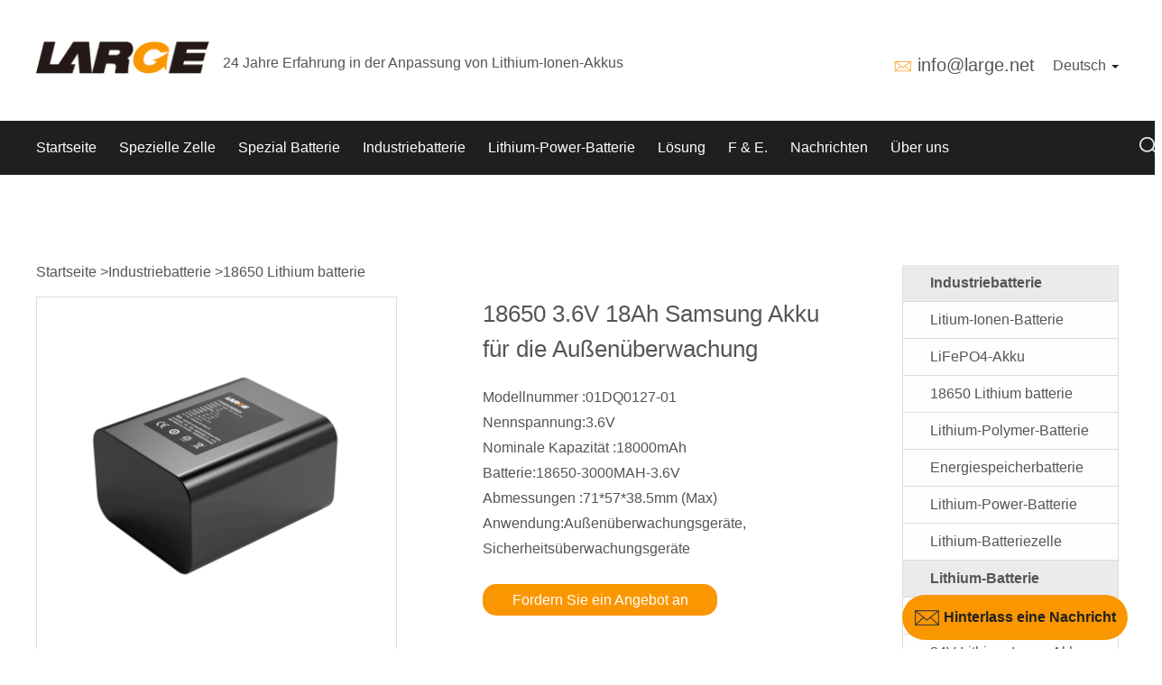

--- FILE ---
content_type: text/html; charset=UTF-8
request_url: https://de.large.net/product/8tu43bb.html
body_size: 18325
content:
    <!DOCTYPE html>
    <!--[if IE 8]> <html lang="en-us" class="ie8 no-js"> <![endif]-->
    <!--[if IE 9]> <html lang="en-us" class="ie9 no-js"> <![endif]-->
    <!--[if !IE]><!-->
    <html lang="de">
    <!--<![endif]-->
    <!-- BEGIN HEAD -->
    <head>

        
        <meta charset="utf-8" />
        <title>18650 3.6V 18Ah Samsung Akku für die Außenüberwachung-lithium-battery18650 | Large Power</title>
        <meta http-equiv="X-UA-Compatible" content="IE=edge">
        <meta name="keywords" content="18650 3.6V 18Ah Samsung Akku für die Außenüberwachung,lithium-battery18650,Large Power">
        <meta  name="description"  content="18650 3.6V 18Ah Samsung Akku für die AußenüberwachungNominal voltage:3.6V;Nominal capacity:18000mAh;Model number:18650-3000MAH-3.6V;Dimension:71*57*38.5mm (Max);Application:Außenüberwachungsgeräte, Sicherheitsüberwachungsgeräte"/>
        <meta content="width=device-width, initial-scale=1.0, maximum-scale=1.0, user-scalable=0" name="viewport">
        <meta content="yes" name="apple-mobile-web-app-capable">
        <meta content="black" name="apple-mobile-web-app-status-bar-style">
        <meta content="telephone=no" name="format-detection">
        <link rel="stylesheet" href="/assets/css/swiper.min.css">
        <script src="/assets/js/swiper.min.js"></script>
        <!-- BEGIN GLOBAL MANDATORY STYLES -->
        <link href="/assets/css/bootstrap.min.css" rel="stylesheet">
<link href="/assets/css/swiper.css" rel="stylesheet">
<link href="/assets/css/style.css" rel="stylesheet">
<link href="/assets/css/new-style.css" rel="stylesheet">
<link href="/assets/css/search.css" rel="stylesheet">
<link href="/assets/css/font-awesome.min.css" rel="stylesheet">
<link href="/assets/css/base.css" rel="stylesheet">        <!-- END THEME LAYOUT STYLES -->
<!--        <link rel="canonical" href="--><!--">-->
        <link rel="shortcut icon" href="/favicon.ico" />


                    <link rel="alternate" hreflang="en" href="https://www.large.net/product/8tu43bb.html"/>
                    <link rel="alternate" hreflang="es" href="https://es.large.net/product/8tu43bb.html"/>
                    <link rel="alternate" hreflang="de" href="https://de.large.net/product/8tu43bb.html"/>
                    <link rel="alternate" hreflang="ja" href="https://jp.large.net/product/8tu43bb.html"/>
                    <link rel="alternate" hreflang="ru" href="https://ru.large.net/product/8tu43bb.html"/>
        
                
                
        <!-- Global site tag (gtag.js) - Google Analytics -->
        <script async src="https://www.googletagmanager.com/gtag/js?id=G-T4YFPCSFMR"></script>
        <script>
            window.dataLayer = window.dataLayer || [];
            function gtag(){dataLayer.push(arguments);}
            gtag('js', new Date());

            gtag('config', 'G-T4YFPCSFMR');
        </script>


    </head>
    <!-- END HEAD -->
    <body>
        <!-- BEGIN HEADER -->
    <div class="header_top">
<header>
    <div class="top_part">
        <div class="container">
            <div class="logo_nav col-sm-8 ">
                <div class="col-xs-11  p_l">
                    <div class="logo">
                        <div class="img"><a href="/"><img src="/static/images/logo.png" title="Custom Lithium ion Battery Pack" alt="Custom Lithium ion Battery Pack"/></a></div>
                    </div>
                    <div class="text size4 hidden-xs">24 Jahre Erfahrung in der Anpassung von Lithium-Ionen-Akkus</div>
                    <div class="text size4 visible-xs">24 Jahre Batterieanpassung</div>
                </div>
                <div class="col-xs-1 visible-xs">
                    <div class="nav_button one" data="0">
                        <span class="fa bars"><img src="/static/images/top_nav_list1.png" alt=""></span>
                        <span class="fa close"><img src="/static/images/top_nav_list2.png" alt=""></span>
                    </div>
                </div>
            </div>

            <div class="col-xs-12 col-sm-4 p_r">
                <div class="search">
                    <div class="form">
                        <form id="search_form" method="get&quot;&quot;" action="/search/" name="form">
                            <div class="top"><div class="input-group">
                                    <input class="input" type="text" id="keywordInput" name="keyword" placeholder="Search">
                                    <input type="submit" class="submit" value="">
                                </div></div>
                        </form>
                    </div>
                </div>
                <div class="lag hidden-xs">
                    <div class="bottom">

                        <div class="t1 tt">
                            <div class="ico"><img src="/assets/images/heard_email_ico.png" alt=""></div>
                            <div class="text"> <span><a href="mailto:info@large.net" class="size3">info@large.net</a></span></div>
                        </div>
                        <div class="t2">
                            <div class="dropdown">
                                <a id="dLabel" data-target="#" href="/">
                                    Deutsch
                                    <span class="caret"></span>
                                </a>
                                <ul class="dropdown-menu" aria-labelledby="dLabel">
                                    <li><a href="https://www.large.net">English</a></li>
                                    <li><a href="https://jp.large.net">日本語</a></li>
                                    <li><a href="https://ru.large.net">русский</a></li>
                                    <li><a href="https://es.large.net">Español</a></li>
                                    <li><a href="http://www.juda.cn">简体中文</a></li>
                                </ul>
                            </div>
                        </div>
                    </div>
                </div>
            </div>
        </div>

    </div>
    <section id="nav_bar" class="container-full">

        <div class="content">
            <nav>
                <div class="head-v3">
                    <div class="navigation-up">
                        <div class="container">
                            <div class="navigation-v3">
                                <ul>
                                    <li class="nav-up-selected-inpage" _t_nav="home">
                                        <div class="item">
                                            <a class="common_left_padding size4" href="/">Startseite</a>
                                        </div>
                                    </li>
                                                                            <li class="" _t_nav="special-cell">
                                            <div class="item" onclick="nav_click(this)">
                                                <a class="common_left_padding size4" style="" href="/low-temperature-18650/">Spezielle Zelle</a>
                                                <div class="down visible-xs ">
                                                    <span class="fa chevron-down"><img src="/static/images/nav_list1.png" alt=""></span>
                                                    <span class="fa chevron-up"><img src="/static/images/nav_list2.png" alt=""></span>

                                                </div>

                                            </div>
                                            <dl class="visible-xs">
                                                                                                    <dd class="col-xs-12">
                                                        <div class="item">
                                                            <a href="/low-temperature-18650/" class="size4">Niedrige Temperatur 18650</a>
                                                        </div>
                                                    </dd>
                                                                                                    <dd class="col-xs-12">
                                                        <div class="item">
                                                            <a href="/low-temperature-26650/" class="size4">Niedrige Temperatur 26650</a>
                                                        </div>
                                                    </dd>
                                                                                                    <dd class="col-xs-12">
                                                        <div class="item">
                                                            <a href="/low-temperature-square/" class="size4">Niedertemperatur-Quadrat</a>
                                                        </div>
                                                    </dd>
                                                                                                    <dd class="col-xs-12">
                                                        <div class="item">
                                                            <a href="/low-temperature-polymer/" class="size4">Niedrigtemperatur-Polymer</a>
                                                        </div>
                                                    </dd>
                                                                                                    <dd class="col-xs-12">
                                                        <div class="item">
                                                            <a href="/wide-temperature-cell/" class="size4">Breite Temperaturzelle</a>
                                                        </div>
                                                    </dd>
                                                                                                    <dd class="col-xs-12">
                                                        <div class="item">
                                                            <a href="/explosion-proof-cell/" class="size4">Explosionsgeschützte Batteriezelle</a>
                                                        </div>
                                                    </dd>
                                                                                                    <dd class="col-xs-12">
                                                        <div class="item">
                                                            <a href="/cell-model-table/" class="size4">Zellmodelltabelle</a>
                                                        </div>
                                                    </dd>
                                                                                            </dl>
                                        </li>

                                                                            <li class="" _t_nav="special-battery">
                                            <div class="item" onclick="nav_click(this)">
                                                <a class="common_left_padding size4" style="" href="/low-temperature-li-ion-battery/">Spezial Batterie</a>
                                                <div class="down visible-xs ">
                                                    <span class="fa chevron-down"><img src="/static/images/nav_list1.png" alt=""></span>
                                                    <span class="fa chevron-up"><img src="/static/images/nav_list2.png" alt=""></span>

                                                </div>

                                            </div>
                                            <dl class="visible-xs">
                                                                                                    <dd class="col-xs-12">
                                                        <div class="item">
                                                            <a href="/low-temperature-li-ion-battery/" class="size4">Niedertemperatur-Li-Ionen-Akku</a>
                                                        </div>
                                                    </dd>
                                                                                                    <dd class="col-xs-12">
                                                        <div class="item">
                                                            <a href="/explosion-proof-batteries/" class="size4">Explosionsgeschützte Batterie</a>
                                                        </div>
                                                    </dd>
                                                                                                    <dd class="col-xs-12">
                                                        <div class="item">
                                                            <a href="/high-safety-battery/" class="size4">Batterie mit hoher Sicherheit</a>
                                                        </div>
                                                    </dd>
                                                                                                    <dd class="col-xs-12">
                                                        <div class="item">
                                                            <a href="/start-battery/" class="size4">Batterie starten</a>
                                                        </div>
                                                    </dd>
                                                                                                    <dd class="col-xs-12">
                                                        <div class="item">
                                                            <a href="/energy-storage-batteries/" class="size4">Energiespeicherbatterie</a>
                                                        </div>
                                                    </dd>
                                                                                            </dl>
                                        </li>

                                                                            <li class="" _t_nav="industrial-battery">
                                            <div class="item" onclick="nav_click(this)">
                                                <a class="common_left_padding size4" style="" href="/lithium-ion-battery/">Industriebatterie</a>
                                                <div class="down visible-xs ">
                                                    <span class="fa chevron-down"><img src="/static/images/nav_list1.png" alt=""></span>
                                                    <span class="fa chevron-up"><img src="/static/images/nav_list2.png" alt=""></span>

                                                </div>

                                            </div>
                                            <dl class="visible-xs">
                                                                                                    <dd class="col-xs-12">
                                                        <div class="item">
                                                            <a href="/lithium-ion-battery/" class="size4">Litium-Ionen-Batterie</a>
                                                        </div>
                                                    </dd>
                                                                                                    <dd class="col-xs-12">
                                                        <div class="item">
                                                            <a href="/lifepo4-battery/" class="size4">LiFePO4-Akku</a>
                                                        </div>
                                                    </dd>
                                                                                                    <dd class="col-xs-12">
                                                        <div class="item">
                                                            <a href="/lithium-battery18650/" class="size4">18650 Lithium batterie</a>
                                                        </div>
                                                    </dd>
                                                                                                    <dd class="col-xs-12">
                                                        <div class="item">
                                                            <a href="/lithium-polymer-battery/" class="size4">Lithium-Polymer-Batterie</a>
                                                        </div>
                                                    </dd>
                                                                                                    <dd class="col-xs-12">
                                                        <div class="item">
                                                            <a href="/energy-storage-battery/" class="size4">Energiespeicherbatterie</a>
                                                        </div>
                                                    </dd>
                                                                                                    <dd class="col-xs-12">
                                                        <div class="item">
                                                            <a href="/lithium-power-battery/" class="size4">Lithium-Power-Batterie</a>
                                                        </div>
                                                    </dd>
                                                                                                    <dd class="col-xs-12">
                                                        <div class="item">
                                                            <a href="/lithium-battery-cell/" class="size4">Lithium-Batteriezelle</a>
                                                        </div>
                                                    </dd>
                                                                                            </dl>
                                        </li>

                                                                            <li class="" _t_nav="lithium-power-battery">
                                            <div class="item" onclick="nav_click(this)">
                                                <a class="common_left_padding size4" style="" href="/lithium-power-battery/">Lithium-Power-Batterie</a>
                                                <div class="down visible-xs ">
                                                    <span class="fa chevron-down"><img src="/static/images/nav_list1.png" alt=""></span>
                                                    <span class="fa chevron-up"><img src="/static/images/nav_list2.png" alt=""></span>

                                                </div>

                                            </div>
                                            <dl class="visible-xs">
                                                                                                    <dd class="col-xs-12">
                                                        <div class="item">
                                                            <a href="/lithium-ion-battery/list-133/" class="size4">12V Lithium-Ionen-Akku</a>
                                                        </div>
                                                    </dd>
                                                                                                    <dd class="col-xs-12">
                                                        <div class="item">
                                                            <a href="/lithium-ion-battery/list-134/" class="size4">24V Lithium-Ionen-Akku</a>
                                                        </div>
                                                    </dd>
                                                                                                    <dd class="col-xs-12">
                                                        <div class="item">
                                                            <a href="/lithium-ion-battery/list-135/" class="size4">36V Lithium-Ionen-Akku</a>
                                                        </div>
                                                    </dd>
                                                                                                    <dd class="col-xs-12">
                                                        <div class="item">
                                                            <a href="/lithium-ion-battery/list-136/" class="size4">48V Lithium-Ionen-Akku</a>
                                                        </div>
                                                    </dd>
                                                                                            </dl>
                                        </li>

                                                                            <li class="" _t_nav="case">
                                            <div class="item" onclick="nav_click(this)">
                                                <a class="common_left_padding size4" style="" href="/special/">Lösung</a>
                                                <div class="down visible-xs ">
                                                    <span class="fa chevron-down"><img src="/static/images/nav_list1.png" alt=""></span>
                                                    <span class="fa chevron-up"><img src="/static/images/nav_list2.png" alt=""></span>

                                                </div>

                                            </div>
                                            <dl class="visible-xs">
                                                                                                    <dd class="col-xs-12">
                                                        <div class="item">
                                                            <a href="/special/" class="size4">Besondere</a>
                                                        </div>
                                                    </dd>
                                                                                                    <dd class="col-xs-12">
                                                        <div class="item">
                                                            <a href="/robotic/" class="size4">Roboter</a>
                                                        </div>
                                                    </dd>
                                                                                                    <dd class="col-xs-12">
                                                        <div class="item">
                                                            <a href="/medical/" class="size4">Medizinisch</a>
                                                        </div>
                                                    </dd>
                                                                                                    <dd class="col-xs-12">
                                                        <div class="item">
                                                            <a href="/instrument/" class="size4">Instrument</a>
                                                        </div>
                                                    </dd>
                                                                                                    <dd class="col-xs-12">
                                                        <div class="item">
                                                            <a href="/survey/" class="size4">Umfrage</a>
                                                        </div>
                                                    </dd>
                                                                                                    <dd class="col-xs-12">
                                                        <div class="item">
                                                            <a href="/handheld/" class="size4">Handheld</a>
                                                        </div>
                                                    </dd>
                                                                                            </dl>
                                        </li>

                                                                            <li class="" _t_nav="rd">
                                            <div class="item" onclick="nav_click(this)">
                                                <a class="common_left_padding size4" style="" href="/page/research-and-development-team.html">F & E.</a>
                                                <div class="down visible-xs ">
                                                    <span class="fa chevron-down"><img src="/static/images/nav_list1.png" alt=""></span>
                                                    <span class="fa chevron-up"><img src="/static/images/nav_list2.png" alt=""></span>

                                                </div>

                                            </div>
                                            <dl class="visible-xs">
                                                                                                    <dd class="col-xs-12">
                                                        <div class="item">
                                                            <a href="/page/special-lithium-battery-research-institute.html" class="size4">Forschungsinstitut</a>
                                                        </div>
                                                    </dd>
                                                                                                    <dd class="col-xs-12">
                                                        <div class="item">
                                                            <a href="/page/research-and-development-team.html" class="size4">F & E-Team</a>
                                                        </div>
                                                    </dd>
                                                                                                    <dd class="col-xs-12">
                                                        <div class="item">
                                                            <a href="/page/manufacturing-center.html" class="size4">Fertigungszentrum</a>
                                                        </div>
                                                    </dd>
                                                                                                    <dd class="col-xs-12">
                                                        <div class="item">
                                                            <a href="/page/test-center.html" class="size4">Testcenter</a>
                                                        </div>
                                                    </dd>
                                                                                                    <dd class="col-xs-12">
                                                        <div class="item">
                                                            <a href="/page/core-technology.html" class="size4">Kerntechnologie</a>
                                                        </div>
                                                    </dd>
                                                                                            </dl>
                                        </li>

                                                                            <li class="" _t_nav="news">
                                            <div class="item" onclick="nav_click(this)">
                                                <a class="common_left_padding size4" style="" href="/company-news/">Nachrichten</a>
                                                <div class="down visible-xs ">
                                                    <span class="fa chevron-down"><img src="/static/images/nav_list1.png" alt=""></span>
                                                    <span class="fa chevron-up"><img src="/static/images/nav_list2.png" alt=""></span>

                                                </div>

                                            </div>
                                            <dl class="visible-xs">
                                                                                                    <dd class="col-xs-12">
                                                        <div class="item">
                                                            <a href="/company-news/" class="size4">Unternehmens Nachrichten</a>
                                                        </div>
                                                    </dd>
                                                                                                    <dd class="col-xs-12">
                                                        <div class="item">
                                                            <a href="/industry-news/" class="size4">Branchennachrichten</a>
                                                        </div>
                                                    </dd>
                                                                                                    <dd class="col-xs-12">
                                                        <div class="item">
                                                            <a href="/battery-knowledge/" class="size4">Batteriekenntnisse</a>
                                                        </div>
                                                    </dd>
                                                                                            </dl>
                                        </li>

                                                                            <li class="" _t_nav="about-us">
                                            <div class="item" onclick="nav_click(this)">
                                                <a class="common_left_padding size4" style="" href="/page/company-profile.html">Über uns</a>
                                                <div class="down visible-xs ">
                                                    <span class="fa chevron-down"><img src="/static/images/nav_list1.png" alt=""></span>
                                                    <span class="fa chevron-up"><img src="/static/images/nav_list2.png" alt=""></span>

                                                </div>

                                            </div>
                                            <dl class="visible-xs">
                                                                                                    <dd class="col-xs-12">
                                                        <div class="item">
                                                            <a href="/page/company-profile.html" class="size4">Firmenprofil</a>
                                                        </div>
                                                    </dd>
                                                                                                    <dd class="col-xs-12">
                                                        <div class="item">
                                                            <a href="/page/history.html" class="size4">Geschichte</a>
                                                        </div>
                                                    </dd>
                                                                                                    <dd class="col-xs-12">
                                                        <div class="item">
                                                            <a href="/page/corporate-culture.html" class="size4">Unternehmenskultur</a>
                                                        </div>
                                                    </dd>
                                                                                                    <dd class="col-xs-12">
                                                        <div class="item">
                                                            <a href="/page/qualifications-honors.html" class="size4">Qualifikationen &amp; Ehrungen</a>
                                                        </div>
                                                    </dd>
                                                                                                    <dd class="col-xs-12">
                                                        <div class="item">
                                                            <a href="/page/contactus.html" class="size4">Kontaktiere uns</a>
                                                        </div>
                                                    </dd>
                                                                                            </dl>
                                        </li>

                                                                    </ul>
                            </div>
                                                            


<div class="common_email_all none">

 <div class="content">



<div class="email_title"><h2>Nachricht hinterlassen</h2></div>

<div class="common_email">

    <div class="form">

        <form id="send-emial-left" class="" action="/form/message.html" method="post">
<input type="hidden" name="_csrf" value="uN_G6tEIRuAhyLCZIZOj65SKNEMzjSEZAIBu_GPojGnjguLfSMvMZvTF8QpzwOLPGJx8_YTH_ZYq0xR8V_mhOA==">
        <div class="none">

            <div class="form-group field-sendmail-from required">
<small>*</small><label class="" for="sendmail-from">from</label><input type="text" id="sendmail-from" class="form-control c-md-4" name="SendMail[from]" value="https://de.large.net/product/8tu43bb.html" aria-required="true"><span class="help-block"></span>
</div>
        </div>

        <div class="row">

            <div class="col-xs-12 col-sm-12">

                <div class="form-group field-sendmail-name required">
<small>*</small><label class="" for="sendmail-name">Name</label><input type="text" id="sendmail-name" class="form-control c-md-4" name="SendMail[name]" aria-required="true"><span class="help-block"></span>
</div>
            </div>

            <div class="col-xs-12 col-sm-12">

                <div class="form-group field-sendmail-email required">
<small>*</small><label class="" for="sendmail-email">Email</label><input type="text" id="sendmail-email" class="form-control c-md-4" name="SendMail[email]" aria-required="true"><span class="help-block"></span>
</div>
            </div>

        </div>

        <div class="col-xs-12 col-sm-12">

            <div class="form-group field-sendmail-message required">
<small>*</small><label class="" for="sendmail-message">Botschaft</label><textarea id="sendmail-message" class="form-control c-md-4" name="SendMail[message]" rows="5" aria-required="true"></textarea><span class="help-block"></span>
</div>
        </div>



        <div class="col-xs-12 col-sm-12">

            <div class="form-group">

                <button type="submit" id="more_bg" class="btn" name="contact-button">einreichen</button>
            </div>

        </div>

        </form>
    </div>

</div>



     

 </div>

</div>

                                                    </div>
                    </div>
                    <div class="navigation-down hidden-xs">
                                                                                    <div id="special-cell" class="nav-down-menu menu-3 menu-1" style="display: none;" _t_nav="special-cell">
                                    <div class="container navigation-down-inner">
                                                                                                                                    <div class="col-xs-12 col-sm-4">
                                                                                        <dl>
                                                <dd>
                                                    <a href="/low-temperature-18650/">Niedrige Temperatur 18650</a>
                                                </dd>
                                            </dl>
                                                                                                                                                                            <dl>
                                                <dd>
                                                    <a href="/low-temperature-26650/">Niedrige Temperatur 26650</a>
                                                </dd>
                                            </dl>
                                                                                                                                                                            <dl>
                                                <dd>
                                                    <a href="/low-temperature-square/">Niedertemperatur-Quadrat</a>
                                                </dd>
                                            </dl>
                                                                                            </div>
                                                                                                                                                                                <div class="col-xs-12 col-sm-4">
                                                                                        <dl>
                                                <dd>
                                                    <a href="/low-temperature-polymer/">Niedrigtemperatur-Polymer</a>
                                                </dd>
                                            </dl>
                                                                                                                                                                            <dl>
                                                <dd>
                                                    <a href="/wide-temperature-cell/">Breite Temperaturzelle</a>
                                                </dd>
                                            </dl>
                                                                                                                                                                            <dl>
                                                <dd>
                                                    <a href="/explosion-proof-cell/">Explosionsgeschützte Batteriezelle</a>
                                                </dd>
                                            </dl>
                                                                                            </div>
                                                                                                                                                                                <div class="col-xs-12 col-sm-4">
                                                                                        <dl>
                                                <dd>
                                                    <a href="/cell-model-table/">Zellmodelltabelle</a>
                                                </dd>
                                            </dl>
                                                                                            </div>
                                                                                    
                                                                            </div>
                                </div>
                                                                                                                <div id="special-battery" class="nav-down-menu menu-3 menu-1" style="display: none;" _t_nav="special-battery">
                                    <div class="container navigation-down-inner">
                                                                                                                                    <div class="col-xs-12 col-sm-4">
                                                                                        <dl>
                                                <dd>
                                                    <a href="/low-temperature-li-ion-battery/">Niedertemperatur-Li-Ionen-Akku</a>
                                                </dd>
                                            </dl>
                                                                                                                                                                            <dl>
                                                <dd>
                                                    <a href="/explosion-proof-batteries/">Explosionsgeschützte Batterie</a>
                                                </dd>
                                            </dl>
                                                                                                                                                                            <dl>
                                                <dd>
                                                    <a href="/high-safety-battery/">Batterie mit hoher Sicherheit</a>
                                                </dd>
                                            </dl>
                                                                                            </div>
                                                                                                                                                                                <div class="col-xs-12 col-sm-4">
                                                                                        <dl>
                                                <dd>
                                                    <a href="/start-battery/">Batterie starten</a>
                                                </dd>
                                            </dl>
                                                                                                                                                                            <dl>
                                                <dd>
                                                    <a href="/energy-storage-batteries/">Energiespeicherbatterie</a>
                                                </dd>
                                            </dl>
                                                                                            </div>
                                                                                    
                                                                            </div>
                                </div>
                                                                                                                <div id="industrial-battery" class="nav-down-menu menu-3 menu-1" style="display: none;" _t_nav="industrial-battery">
                                    <div class="container navigation-down-inner">
                                                                                                                                    <div class="col-xs-12 col-sm-4">
                                                                                        <dl>
                                                <dd>
                                                    <a href="/lithium-ion-battery/">Litium-Ionen-Batterie</a>
                                                </dd>
                                            </dl>
                                                                                                                                                                            <dl>
                                                <dd>
                                                    <a href="/lifepo4-battery/">LiFePO4-Akku</a>
                                                </dd>
                                            </dl>
                                                                                                                                                                            <dl>
                                                <dd>
                                                    <a href="/lithium-battery18650/">18650 Lithium batterie</a>
                                                </dd>
                                            </dl>
                                                                                            </div>
                                                                                                                                                                                <div class="col-xs-12 col-sm-4">
                                                                                        <dl>
                                                <dd>
                                                    <a href="/lithium-polymer-battery/">Lithium-Polymer-Batterie</a>
                                                </dd>
                                            </dl>
                                                                                                                                                                            <dl>
                                                <dd>
                                                    <a href="/energy-storage-battery/">Energiespeicherbatterie</a>
                                                </dd>
                                            </dl>
                                                                                                                                                                            <dl>
                                                <dd>
                                                    <a href="/lithium-power-battery/">Lithium-Power-Batterie</a>
                                                </dd>
                                            </dl>
                                                                                            </div>
                                                                                                                                                                                <div class="col-xs-12 col-sm-4">
                                                                                        <dl>
                                                <dd>
                                                    <a href="/lithium-battery-cell/">Lithium-Batteriezelle</a>
                                                </dd>
                                            </dl>
                                                                                            </div>
                                                                                    
                                                                            </div>
                                </div>
                                                                                                                <div id="lithium-power-battery" class="nav-down-menu menu-3 menu-1" style="display: none;" _t_nav="lithium-power-battery">
                                    <div class="container navigation-down-inner">
                                                                                                                                    <div class="col-xs-12 col-sm-4">
                                                                                        <dl>
                                                <dd>
                                                    <a href="/lithium-ion-battery/list-133/">12V Lithium-Ionen-Akku</a>
                                                </dd>
                                            </dl>
                                                                                                                                                                            <dl>
                                                <dd>
                                                    <a href="/lithium-ion-battery/list-134/">24V Lithium-Ionen-Akku</a>
                                                </dd>
                                            </dl>
                                                                                                                                                                            <dl>
                                                <dd>
                                                    <a href="/lithium-ion-battery/list-135/">36V Lithium-Ionen-Akku</a>
                                                </dd>
                                            </dl>
                                                                                            </div>
                                                                                                                                                                                <div class="col-xs-12 col-sm-4">
                                                                                        <dl>
                                                <dd>
                                                    <a href="/lithium-ion-battery/list-136/">48V Lithium-Ionen-Akku</a>
                                                </dd>
                                            </dl>
                                                                                            </div>
                                                                                    
                                                                            </div>
                                </div>
                                                                                                                <div id="case" class="nav-down-menu menu-3 menu-1" style="display: none;" _t_nav="case">
                                    <div class="container navigation-down-inner">
                                                                                                                                    <div class="col-xs-12 col-sm-4">
                                                                                        <dl>
                                                <dd>
                                                    <a href="/special/">Besondere</a>
                                                </dd>
                                            </dl>
                                                                                                                                                                            <dl>
                                                <dd>
                                                    <a href="/robotic/">Roboter</a>
                                                </dd>
                                            </dl>
                                                                                                                                                                            <dl>
                                                <dd>
                                                    <a href="/medical/">Medizinisch</a>
                                                </dd>
                                            </dl>
                                                                                            </div>
                                                                                                                                                                                <div class="col-xs-12 col-sm-4">
                                                                                        <dl>
                                                <dd>
                                                    <a href="/instrument/">Instrument</a>
                                                </dd>
                                            </dl>
                                                                                                                                                                            <dl>
                                                <dd>
                                                    <a href="/survey/">Umfrage</a>
                                                </dd>
                                            </dl>
                                                                                                                                                                            <dl>
                                                <dd>
                                                    <a href="/handheld/">Handheld</a>
                                                </dd>
                                            </dl>
                                                                                            </div>
                                                                                    
                                                                            </div>
                                </div>
                                                                                                                <div id="rd" class="nav-down-menu menu-3 menu-1" style="display: none;" _t_nav="rd">
                                    <div class="container navigation-down-inner">
                                                                                                                                    <div class="col-xs-12 col-sm-4">
                                                                                        <dl>
                                                <dd>
                                                    <a href="/page/special-lithium-battery-research-institute.html">Forschungsinstitut</a>
                                                </dd>
                                            </dl>
                                                                                                                                                                            <dl>
                                                <dd>
                                                    <a href="/page/research-and-development-team.html">F & E-Team</a>
                                                </dd>
                                            </dl>
                                                                                                                                                                            <dl>
                                                <dd>
                                                    <a href="/page/manufacturing-center.html">Fertigungszentrum</a>
                                                </dd>
                                            </dl>
                                                                                            </div>
                                                                                                                                                                                <div class="col-xs-12 col-sm-4">
                                                                                        <dl>
                                                <dd>
                                                    <a href="/page/test-center.html">Testcenter</a>
                                                </dd>
                                            </dl>
                                                                                                                                                                            <dl>
                                                <dd>
                                                    <a href="/page/core-technology.html">Kerntechnologie</a>
                                                </dd>
                                            </dl>
                                                                                            </div>
                                                                                    
                                                                            </div>
                                </div>
                                                                                                                <div id="news" class="nav-down-menu menu-3 menu-1" style="display: none;" _t_nav="news">
                                    <div class="container navigation-down-inner">
                                                                                                                                    <div class="col-xs-12 col-sm-4">
                                                                                        <dl>
                                                <dd>
                                                    <a href="/company-news/">Unternehmens Nachrichten</a>
                                                </dd>
                                            </dl>
                                                                                                                                                                            <dl>
                                                <dd>
                                                    <a href="/industry-news/">Branchennachrichten</a>
                                                </dd>
                                            </dl>
                                                                                                                                                                            <dl>
                                                <dd>
                                                    <a href="/battery-knowledge/">Batteriekenntnisse</a>
                                                </dd>
                                            </dl>
                                                                                            </div>
                                                                                    
                                                                                    <div class="hidden-xs col-sm-7 ">
                                                <div class="col-sm-5 part_top"><a href="javascript:void(0)" class="size2">Batterieführung</a></div>
                                                <div class="col-sm-7">
                                                    <div class="hidden-xs col-sm-12 ">
                                                        <a href="/best-18650-lithium-battery-pack/" target="_blank" class="size4 col-sm-12">Bester 18650 Lithium Akku</a></div>
                                                    <div class="hidden-xs col-sm-12 section20">
                                                        <a href="/cylindrical-lithium-ion-battery/" target="_blank" class="size4 col-sm-12">Zylindrische Lithium-Ionen-Batterie</a></div>
                                                    <div class="hidden-xs col-sm-12 section20">
                                                        <a href="/lithium-ion-battery-guide/" target="_blank" class="size4 col-sm-12">Beste Lithium-Ionen-Batterie-Anleitung</a></div>
                                                    <div class="hidden-xs col-sm-12 section20">
                                                        <a href="/liPo-battery-guide/" target="_blank" class="size4 col-sm-12">Bester LiPo-Akku-Leitfaden</a></div>
                                                    <div class="hidden-xs col-sm-12 section20">
                                                        <a href="/lifepo4-battery-guide/" target="_blank" class="size4 col-sm-12">Bester LiFePo4 Batterieführer</a></div>
                                                    <div class="hidden-xs col-sm-12 section20">
                                                        <a href="/12v-lithium-battery/" target="_blank" class="size4 col-sm-12">12V Lithium Batterie Anleitung</a></div>
                                                    <div class="hidden-xs col-sm-12 section20">
                                                        <a href="/48v-lithium-battery-guide/" target="_blank" class="size4 col-sm-12">48V Lithium-Ionen-Akku</a></div>
                                                    <div class="hidden-xs col-sm-12 section20">
                                                        <a href="/connecting-batteries-in-parallel-and-series/" target="_blank" class="size4 col-sm-12">Paralleles und serielles Anschließen von Lithiumbatterien</a></div>
                                                    <div class="hidden-xs col-sm-12 section20">
                                                        <a href="/best-26650-lithium-ion-battery/" target="_blank" class="size4 col-sm-12">Der beste 26650 Lithium-Ionen-Akku</a></div>
                                                </div>
                                            </div>
                                                                            </div>
                                </div>
                                                                                                                <div id="about-us" class="nav-down-menu menu-3 menu-1" style="display: none;" _t_nav="about-us">
                                    <div class="container navigation-down-inner">
                                                                                                                                    <div class="col-xs-12 col-sm-4">
                                                                                        <dl>
                                                <dd>
                                                    <a href="/page/company-profile.html">Firmenprofil</a>
                                                </dd>
                                            </dl>
                                                                                                                                                                            <dl>
                                                <dd>
                                                    <a href="/page/history.html">Geschichte</a>
                                                </dd>
                                            </dl>
                                                                                                                                                                            <dl>
                                                <dd>
                                                    <a href="/page/corporate-culture.html">Unternehmenskultur</a>
                                                </dd>
                                            </dl>
                                                                                            </div>
                                                                                                                                                                                <div class="col-xs-12 col-sm-4">
                                                                                        <dl>
                                                <dd>
                                                    <a href="/page/qualifications-honors.html">Qualifikationen &amp; Ehrungen</a>
                                                </dd>
                                            </dl>
                                                                                                                                                                            <dl>
                                                <dd>
                                                    <a href="/page/contactus.html">Kontaktiere uns</a>
                                                </dd>
                                            </dl>
                                                                                            </div>
                                                                                    
                                                                            </div>
                                </div>
                                                                        </div>
                </div>
            </nav>
            <div class="search_form_head hidden-xs">
                <div class="form_main">
    <div class="search-dropdown">
        <div class="input-group-btn">
            <button type="button" id="button_product" class="btn btn-default dropdown-toggle" data-toggle="dropdown" aria-haspopup="true" aria-expanded="false" style="background: none;box-shadow:none;outline:none">Produkt<i></i></button>
            <ul class="dropdown-menu">
                <li><a href="javascript:void(0)" data-title="product">Produkt</a></li>
                <li><a href="javascript:void(0)" data-title="news">Nachrichten</a></li>
            </ul>
        </div>
    </div>
    <form id="search_form" class="search_form" method="get" action="/search/" name="form" >

        <div class="form-label">
            <span>検索に入る</span>
        </div>
        <div class="input-wrap">
            <div class="search_ico pull-left"><i class="seach_ico"></i></div>
            <div class="pull-left input">
                <input type="text" aria-label="Suche eingeben" name="keyword" placeholder="Suche eingeben">
                <div class="close"><i class="close_ico"></i></div>
            </div>
        </div>
        <input class="input" type="hidden" name="type" value="Produkt">
    </form>
</div>
            </div>
        </div>

    </section>
</header>

</div>    <div class="zhuti">
    <div class="product_item container section">
    <div class="right_part ">
        <section class="top commom_left_right_padding">
            <section class="section_m">    <div class="breadCrumbs">        <div class="container">            <div class="content size4">                                    <a href="/">Startseite</a>                                    ><a href="/industrial-battery/">Industriebatterie</a>                                    ><a href="/lithium-battery18650/">18650 Lithium batterie</a>                            </div>        </div>    </div></section>        </section>
        <section class="p_detail_top">
            <div class="text_list col-sm-6 col-xs-12">
                <div class="title col-xs-12 commom_left_right_padding section_m"><h1 class="size2">18650 3.6V 18Ah Samsung Akku für die Außenüberwachung</h1></div>
                <div class="shuxing hidden-xs">
                    <ul>
                        <li><p class="size4">Modellnummer :01DQ0127-01</p></li>
                        <li><p class="size4">Nennspannung:3.6V</p></li>
                        <li><p class="size4">Nominale Kapazität :18000mAh</p></li>
                                                <li><p class="size4">Batterie:18650-3000MAH-3.6V</p></li>
                                                <li><p class="size4">Abmessungen :71*57*38.5mm (Max)</p></li>
                        <li><p class="size4">Anwendung:Außenüberwachungsgeräte, Sicherheitsüberwachungsgeräte</p></li>
                    </ul>
                </div>
                <div class="inquire hidden-xs" id="more_bg">
                    <a href="/form/message.html" class="size4" target="_blank">Fordern Sie ein Angebot an</a>
                </div>
            </div>
            <div class="right-extra" >
                <!--产品开始-->
                <div class="swiper-container visible-xs">
                    <div class="swiper-wrapper">
                                                    <div class="swiper-slide"> <img class="rsImg" src="/public/uploads/image/202104/cd3841a4a450274cb4edb522bb4354fe.png" alt="" /></div>
                                                    <div class="swiper-slide"> <img class="rsImg" src="/public/uploads/image/202104/d387736714056cba2f33975157db2dc4.png" alt="" /></div>
                                                    <div class="swiper-slide"> <img class="rsImg" src="/public/uploads/image/202104/a2123d37df208591edcdf6b92e588607.png" alt="" /></div>
                                                    <div class="swiper-slide"> <img class="rsImg" src="/public/uploads/image/202104/aa4c8782803060226a06cac17e4f3d0c.png" alt="" /></div>
                                            </div>
                    <!-- 如果需要分页器 -->
                    <div class="swiper-pagination"></div>
                </div>
                <div class="pc_img hidden-xs">
                    <div id="preview" class="spec-preview"> <span class="jqzoom"><img jqimg="/public/uploads/image/202104/cd3841a4a450274cb4edb522bb4354fe.png" src="/public/uploads/image/202104/cd3841a4a450274cb4edb522bb4354fe.png" /></span> </div>
                    <!--缩图开始-->
                    <div class="spec-scroll"> <a class="prev">&lt;</a> <a class="next">&gt;</a>
                        <div class="items">
                            <ul>
                                                                    <li><img alt="" bimg="/public/uploads/image/202104/cd3841a4a450274cb4edb522bb4354fe.png" src="/public/uploads/image/202104/cd3841a4a450274cb4edb522bb4354fe.png" onmousemove="preview(this);"></li>
                                                                    <li><img alt="" bimg="/public/uploads/image/202104/d387736714056cba2f33975157db2dc4.png" src="/public/uploads/image/202104/d387736714056cba2f33975157db2dc4.png" onmousemove="preview(this);"></li>
                                                                    <li><img alt="" bimg="/public/uploads/image/202104/a2123d37df208591edcdf6b92e588607.png" src="/public/uploads/image/202104/a2123d37df208591edcdf6b92e588607.png" onmousemove="preview(this);"></li>
                                                                    <li><img alt="" bimg="/public/uploads/image/202104/aa4c8782803060226a06cac17e4f3d0c.png" src="/public/uploads/image/202104/aa4c8782803060226a06cac17e4f3d0c.png" onmousemove="preview(this);"></li>
                                                            </ul>
                        </div>
                    </div>
                    <!--缩图结束-->
                </div>
                <div class="pic col-sm-6 col-xs-6">
                    <div class="img">
                    </div>
                </div>
                <div class="list_img"><img src="" alt=""></div>
            </div>
        </section>
         <section class="p_detail_main section40 " >
             <div class="p_detail commom_left_right_padding">
                 <div class="title"><h2 class="size2">Produktdetail</h2></div>
                 <div class="p size4">
                     <p>Produktnummer: 01DQ0127-01</p><p> Zellmodell: 18650-3000MAH-3,6V</p><p> Batteriespezifikation: 18650-1S6P-18AH-3.6V</p><p> Produktgröße: 71 * 57 * 38,5 mm (max.)</p><p> Nennspannung: 3,6V</p><p> Nennkapazität: 18Ah</p><p> Innenwiderstand des fertigen Produkts: ≤180mΩ</p><p> Ladespannung: 4,2V</p><p> Ladestrom: ≤3,5A</p><p> Entladestrom: ≤3,5A</p><p> Entladungs-Abschaltspannung: 2,5V</p><p> Batteriegewicht: 300g</p><p> Ladetemperatur: 0 ~ 45 ° C.</p><p> Austrittstemperatur: -20 ~ 60 ° C.</p><p> Lagertemperatur: -20 ~ 35 ° C.</p><p> Batterieverpackung: blaue PVC-Wärmeschrumpffolienverpackung</p><p> Lithium-Ionen-Batterieschutz: Kurzschlussschutz, Überladeschutz, Überentladungsschutz, Überstromschutz, ESD-Schutz usw.</p><p> Anwendung: Außenüberwachungsgeräte, Sicherheitsüberwachungsgeräte</p>                 </div>
             </div>
             <section class="section section_m">
                 




<div class="common_email">

    <div class="email_title"><h2 class="size2">Nachricht hinterlassen</h2></div>

    <div class="form">

    <form id="send-emial" class="" action="/form/message.html" method="post">
<input type="hidden" name="_csrf" value="uN_G6tEIRuAhyLCZIZOj65SKNEMzjSEZAIBu_GPojGnjguLfSMvMZvTF8QpzwOLPGJx8_YTH_ZYq0xR8V_mhOA==">
        <div class="none">

            <div class="form-group field-sendmail-from required">
<div class='label_diy size4'><small>*</small><label class="" for="sendmail-from">from</label></div><div class='input'><input type="text" id="sendmail-from" class="form-control c-md-4" name="SendMail[from]" value="https://de.large.net/product/8tu43bb.html" aria-required="true"><span class="help-block"></span></div>
</div>
        </div>

        <div class="row">
            <div class="col-xs-12 col-sm-6 item1">

                <div class="form-group field-sendmail-name required">
<div class='label_diy size4'><small>*</small><label class="" for="sendmail-name">Name</label></div><div class='input'><input type="text" id="sendmail-name" class="form-control c-md-4" name="SendMail[name]" aria-required="true"><span class="help-block"></span></div>
</div>
            </div>

            <div class="col-xs-12 col-sm-6 item2">

                <div class="form-group field-sendmail-email required">
<div class='label_diy size4'><small>*</small><label class="" for="sendmail-email">Email</label></div><div class='input'><input type="text" id="sendmail-email" class="form-control c-md-4" name="SendMail[email]" aria-required="true"><span class="help-block"></span></div>
</div>            </div>
        </div>

        <div class="row">
            <div class="col-xs-12 col-sm-6 item1">

                <div class="form-group field-sendmail-company required">
<div class='label_diy size4'><small>*</small><label class="" for="sendmail-company">Firma</label></div><div class='input'><input type="text" id="sendmail-company" class="form-control c-md-4" name="SendMail[company]" aria-required="true"><span class="help-block"></span></div>
</div>
            </div>
            <div class="col-xs-12 col-sm-6 item2">

                <div class="form-group field-sendmail-country">
<div class='label_diy size4'><small>*</small><label class="" for="sendmail-country">Land</label></div><div class='input'><input type="text" id="sendmail-country" class="form-control c-md-4" name="SendMail[country]"><span class="help-block"></span></div>
</div>
            </div>


        </div>

        <div class="col-xs-12 col-sm-12">

            <div class="form-group field-sendmail-message required">
<div class='label_diy size4'><small>*</small><label class="" for="sendmail-message">Botschaft</label></div><div class='input'><textarea id="sendmail-message" class="form-control c-md-4" name="SendMail[message]" rows="7" aria-required="true"></textarea><span class="help-block"></span></div>
</div>
        </div>


    <div class="col-xs-12 col-sm-12">

        <div class="form-group">

            <button type="submit" id="more_bg" class="btn" name="contact-button">einreichen</button>
        </div>

    </div>

    </form>
    </div>

</div>             </section>
             <section class="section  commom_left_right_padding section_m">
                 <div class="common_category_list">
    <div class="title"><h2 class="size2">Heißesten Kategorien</h2></div>
    <div class="img_nav">
        <ul>
                    </ul>
    </div>
    <div class="anchor hidden-xs">
        <ul>
                            <li>
                    <div class="item"><a href="https://de.large.net/lithium-ion-battery/" class="size4">Litium-Ionen-Batterie</a> <span>|</span></div>
                </li>
                            <li>
                    <div class="item"><a href="https://de.large.net/lithium-power-battery/" class="size4">Lithium-Power-Batterie</a> <span>|</span></div>
                </li>
                            <li>
                    <div class="item"><a href="https://de.large.net/special-battery/" class="size4">Spezial batterie</a> <span>|</span></div>
                </li>
                            <li>
                    <div class="item"><a href="https://de.large.net/industrial-battery/" class="size4">Industrie batterie</a> <span>|</span></div>
                </li>
                            <li>
                    <div class="item"><a href="https://de.large.net/energy-storage-battery/" class="size4">Energiespeicherbatterie</a> <span>|</span></div>
                </li>
                            <li>
                    <div class="item"><a href="https://de.large.net/lifepo4-battery/" class="size4">Lifepo4 Batterie</a> <span>|</span></div>
                </li>
                            <li>
                    <div class="item"><a href="https://de.large.net/lithium-polymer-battery/" class="size4">Lithium-Polymer-Batterie</a> <span>|</span></div>
                </li>
                            <li>
                    <div class="item"><a href="https://de.large.net/lithium-battery18650/" class="size4">18650 Lithium batterie</a> <span>|</span></div>
                </li>
                            <li>
                    <div class="item"><a href="https://de.large.net/lithium-ion-battery/" class="size4">Lithium-Ionen-Akku</a> <span>|</span></div>
                </li>
                            <li>
                    <div class="item"><a href="https://de.large.net/low-temperature-battery/" class="size4">Niedrig Temperatur Batterie</a> <span>|</span></div>
                </li>
                            <li>
                    <div class="item"><a href="https://de.large.net/wide-temperature-battery/" class="size4">Breit Temperatur Batterie</a> <span>|</span></div>
                </li>
                            <li>
                    <div class="item"><a href="https://de.large.net/lithium-titanate-battery/" class="size4">Lithium titanat-Batterie</a> <span>|</span></div>
                </li>
                            <li>
                    <div class="item"><a href="https://de.large.net/explosion-proof-battery/" class="size4">Explosion Beweis Batterie</a> <span>|</span></div>
                </li>
                            <li>
                    <div class="item"><a href="https://de.large.net/robotic/" class="size4">Roboter-Lithium-Batterie</a> <span>|</span></div>
                </li>
                            <li>
                    <div class="item"><a href="https://de.large.net/medical/" class="size4">medizinische Lithiumbatterie</a> <span>|</span></div>
                </li>
                            <li>
                    <div class="item"><a href="https://de.large.net/lifepo4-battery/list-133/" class="size4">12V Lifepo4 Batterie</a> <span>|</span></div>
                </li>
                            <li>
                    <div class="item"><a href="https://de.large.net/lifepo4-battery/list-134/" class="size4">24V Lifepo4 Batterie</a> <span>|</span></div>
                </li>
                            <li>
                    <div class="item"><a href="https://de.large.net/lifepo4-battery/list-135/" class="size4">36V Lifepo4 Batterie</a> <span>|</span></div>
                </li>
                            <li>
                    <div class="item"><a href="https://de.large.net/lifepo4-battery/list-136/" class="size4">48V Lifepo4 Batterie</a> <span>|</span></div>
                </li>
                            <li>
                    <div class="item"><a href="https://de.large.net/lithium-ion-battery/list-117/" class="size4">3.7V Lithium batterie</a> <span>|</span></div>
                </li>
                            <li>
                    <div class="item"><a href="https://de.large.net/lithium-ion-battery/list-118/" class="size4">7.4V Lithium batterie</a> <span>|</span></div>
                </li>
                            <li>
                    <div class="item"><a href="https://de.large.net/lithium-ion-battery/list-119/" class="size4">11.1V Lithium batterie</a> <span>|</span></div>
                </li>
                            <li>
                    <div class="item"><a href="https://de.large.net/lithium-ion-battery/list-120/" class="size4">14.8V Lithium batterie</a> <span>|</span></div>
                </li>
                            <li>
                    <div class="item"><a href="https://de.large.net/lithium-ion-battery/list-132/" class="size4">5V Lithium-Ionen-Akku</a> <span>|</span></div>
                </li>
                            <li>
                    <div class="item"><a href="https://de.large.net/lithium-ion-battery/list-133/" class="size4">12V Lithiumbatterie</a> <span>|</span></div>
                </li>
                            <li>
                    <div class="item"><a href="https://de.large.net/lithium-ion-battery/list-134/" class="size4">24V Lithiumbatterie</a> <span>|</span></div>
                </li>
                            <li>
                    <div class="item"><a href="https://de.large.net/lithium-ion-battery/list-135/" class="size4">36V Lithiumbatterie</a> <span>|</span></div>
                </li>
                            <li>
                    <div class="item"><a href="https://de.large.net/lithium-ion-battery/list-136/" class="size4">48V Lithiumbatterie</a> </div>
                </li>
                    </ul>
    </div>
</div>             </section>
             <section class="section hidden-xs ">
                 <div class="news_tuijian size4">
<div class="common_nav left">
    <ul>
        <li>
            <div class="item checked" data="list0">
                <div class="text"><b class="size3">Heißesten Artikel</b></div>
                <div class="ico">
                    <i></i>
                </div>
            </div>
        </li>
        <li>
            <div class="item" data="list1">
                <div class="text"><b class="size3">Neueste Artikel</b></div>
                <div class="ico">
                    <i></i>
                </div>
            </div>
        </li>
        <li>
            <div class="item" data="list2">
                <div class="text"><b class="size3">Für dich empfohlen</b></div>
                <div class="ico">
                    <i></i>
                </div>
            </div>
        </li>
    </ul>
</div>
<div class="common_nav_list section20">
    <li class="list0">
        <div class="list">
            <ul>
                                    <li><div class="item">
                            <div class="text"><span></span><a class="hover_a" href="/news/89u43pm.html">Stellen Sie den Lithium-Ionen-Akku im Gefrierschrank wieder her?</a></div>
                        </div></li>
                                    <li><div class="item">
                            <div class="text"><span></span><a class="hover_a" href="/news/8bu43pg.html">Diskussion 26650 Batterie gegen 18650 Batterie</a></div>
                        </div></li>
                                    <li><div class="item">
                            <div class="text"><span></span><a class="hover_a" href="/news/89u43pe.html">Was tun mit einem durchstochenen Lithium-Ionen-Akku?</a></div>
                        </div></li>
                                    <li><div class="item">
                            <div class="text"><span></span><a class="hover_a" href="/news/8bu43q8.html">So testen Sie Lithiumbatterien mit einem Multimeter</a></div>
                        </div></li>
                                    <li><div class="item">
                            <div class="text"><span></span><a class="hover_a" href="/news/87u43pa.html">Wie lade ich den 18650 Akku ohne Ladegerät auf?</a></div>
                        </div></li>
                                    <li><div class="item">
                            <div class="text"><span></span><a class="hover_a" href="/news/91u43pc.html">Ist das faule Ei Geruch von einer Batterie gefährliche Wirkung und Entsorgung</a></div>
                        </div></li>
                            </ul>
        </div>
    </li>
    <li class="list1 none">
        <div class="list">
            <ul>
                                    <li><div class="item">
                            <div class="text"><span></span><a class="hover_a" href="/news/6cu43s3.html">So steuern Sie die Entladetiefe, um die Leistung von Lithiumbatterien zu verbessern</a></div>
                        </div></li>
                                    <li><div class="item">
                            <div class="text"><span></span><a class="hover_a" href="/news/6bu43s3.html">Warum Lithiumbatterien im Jahr 2025 kostengünstiger sind als je zuvor</a></div>
                        </div></li>
                                    <li><div class="item">
                            <div class="text"><span></span><a class="hover_a" href="/news/6au43s3.html">Was Sie über SDS für Lithiumbatterien wissen müssen</a></div>
                        </div></li>
                                    <li><div class="item">
                            <div class="text"><span></span><a class="hover_a" href="/news/69u43s3.html">NFPA 855 und Brandschutz bei Lithiumbatterien: Ein praktischer Leitfaden</a></div>
                        </div></li>
                                    <li><div class="item">
                            <div class="text"><span></span><a class="hover_a" href="/news/68u43s3.html">Revolutionäre Fortschritte in der Lithiumbatterietechnologie</a></div>
                        </div></li>
                                    <li><div class="item">
                            <div class="text"><span></span><a class="hover_a" href="/news/6hu43s2.html">Eine umfassende Überprüfung des Risikomanagements bei Lithiumbatterien</a></div>
                        </div></li>
                            </ul>
        </div>
    </li>
    <li class="list2 none">
        <div class="list">
            <ul>
                                    <li><div class="item">
                            <div class="text"><span></span><a class="hover_a" href="/news/8ju43n2.html">Zylindrische Lithium-Ionen-Batterie</a></div>
                        </div></li>
                                    <li><div class="item">
                            <div class="text"><span></span><a class="hover_a" href="/news/8qu43mt.html">Höchste Kapazität 18650 Batterie 2020</a></div>
                        </div></li>
                                    <li><div class="item">
                            <div class="text"><span></span><a class="hover_a" href="/news/8pu43ms.html">Hersteller von Lithium-Ionen-Batterien mit hoher Kapazität, Batterie empfehlen</a></div>
                        </div></li>
                                    <li><div class="item">
                            <div class="text"><span></span><a class="hover_a" href="/news/8mu43mq.html">Kosten der Lithium-Ionen-Batterie 2019 - Einflussfaktoren pro kWh, Trend</a></div>
                        </div></li>
                                    <li><div class="item">
                            <div class="text"><span></span><a class="hover_a" href="/news/8ku43mn.html">Beste 18650 Lithium-Ionen-Batterie 2019, 18650 Anleitung</a></div>
                        </div></li>
                                    <li><div class="item">
                            <div class="text"><span></span><a class="hover_a" href="/news/8ru43kk.html">Top 10 Hersteller von Lithium-Ionen-Batterien in China, Ranking der chinesischen Lithium-Ionen-Batterien</a></div>
                        </div></li>
                            </ul>
        </div>
    </li>
</div>
</div>
             </section>
         </section>
    </div>
    <div class="left_part hidden-xs col-sm-3 ">
      <div class="online size4">    <div class="pp">        <ul>            <li class="top"><div class="item"><a href="/industrial-battery/">Industriebatterie</a></div></li>                            <li><div class="item"><a href="/lithium-ion-battery/">Litium-Ionen-Batterie</a></div></li>                            <li><div class="item"><a href="/lifepo4-battery/">LiFePO4-Akku</a></div></li>                            <li><div class="item"><a href="/lithium-battery18650/">18650 Lithium batterie</a></div></li>                            <li><div class="item"><a href="/lithium-polymer-battery/">Lithium-Polymer-Batterie</a></div></li>                            <li><div class="item"><a href="/energy-storage-battery/">Energiespeicherbatterie</a></div></li>                            <li><div class="item"><a href="/lithium-power-battery/">Lithium-Power-Batterie</a></div></li>                            <li><div class="item"><a href="/lithium-battery-cell/">Lithium-Batteriezelle</a></div></li>                    </ul>    </div>    <div class="pp">        <ul>            <li class="top"><div class="item"><a href="/lithium-power-battery/">Lithium-Batterie</a></div></li>                        <li><div class="item"><a href="/lithium-ion-battery/list-133/">12V Lithium-Ionen-Akku</a></div></li>                        <li><div class="item"><a href="/lithium-ion-battery/list-134/">24V Lithium-Ionen-Akku</a></div></li>                        <li><div class="item"><a href="/lithium-ion-battery/list-135/">36V Lithium-Ionen-Akku</a></div></li>                        <li><div class="item"><a href="/lithium-ion-battery/list-136/">48V Lithium-Ionen-Akku</a></div></li>                    </ul>    </div>    <div class="pp">        <ul>            <li class="top"><div class="item"><a href="/special-battery/">Spezialbatterie</a></div></li>                            <li><div class="item"><a href="/low-temperature-battery/">Niedrig Temperatur Batterie</a></div></li>                            <li><div class="item"><a href="/wide-temperature-battery/">Breite Temperatur Batterie</a></div></li>                            <li><div class="item"><a href="/lithium-titanate-battery/">Lithium Titanat Batterie</a></div></li>                            <li><div class="item"><a href="/explosion-proof-battery/">Explosionsgeschützte Batterie</a></div></li>                            <li><div class="item"><a href="/low-temperature-li-ion-battery/">Niedertemperatur-Li-Ionen-Akku</a></div></li>                            <li><div class="item"><a href="/high-safety-battery/">Batterie mit hoher Sicherheit</a></div></li>                            <li><div class="item"><a href="/start-battery/">Batterie starten</a></div></li>                            <li><div class="item"><a href="/explosion-proof-batteries/">Explosionsgeschützte Batterie</a></div></li>                            <li><div class="item"><a href="/energy-storage-batteries/">Energiespeicherbatterie</a></div></li>                    </ul>    </div>    <div class="you_like section20">        <div class="title"><h2>Vielleicht gefällt dir</h2></div>        <div class="list">            <ul>                                    <li class="goods_detail margin-bottom-10">                        <div class="item">                            <div class="img"><a href="/product/8eu43cg.html"><img src="/public/uploads/image/thum/152230811923.png" alt="14.8V 2000mAh 18650 Niedertemperatur-Lithium-Ionen-Akku für drahtlosen Detektor" title="14.8V 2000mAh 18650 Niedertemperatur-Lithium-Ionen-Akku für drahtlosen Detektor"></a></div>                            <div class="text"><a href="/product/8eu43cg.html" title="14.8V 2000mAh 18650 Niedertemperatur-Lithium-Ionen-Akku für drahtlosen Detektor">14.8V 2000mAh 18650 Niedertemperatur-Lithium-Ionen-Akku für drahtlosen Detektor</a></div>                        </div>                    </li>                                    <li class="goods_detail margin-bottom-10">                        <div class="item">                            <div class="img"><a href="/product/8ju43ce.html"><img src="/public/uploads/image/thum/1542246392954.png" alt="25.2 V 30 Ah 18650 Lithium-Ionen-Batterie Panasonic-Batterie für Detektor von Hochgeschwindigkeits-Schienenkontaktnetzwerken" title="25.2 V 30 Ah 18650 Lithium-Ionen-Batterie Panasonic-Batterie für Detektor von Hochgeschwindigkeits-Schienenkontaktnetzwerken"></a></div>                            <div class="text"><a href="/product/8ju43ce.html" title="25.2 V 30 Ah 18650 Lithium-Ionen-Batterie Panasonic-Batterie für Detektor von Hochgeschwindigkeits-Schienenkontaktnetzwerken">25.2 V 30 Ah 18650 Lithium-Ionen-Batterie Panasonic-Batterie für Detektor von Hochgeschwindigkeits-Schienenkontaktnetzwerken</a></div>                        </div>                    </li>                                    <li class="goods_detail margin-bottom-10">                        <div class="item">                            <div class="img"><a href="/product/8qu43cn.html"><img src="/public/uploads/image/thum/1543988864654.png" alt="18650 25.2V 5.2Ah Energiespeicher Batterie Lishen Batterie für Testgeräte" title="18650 25.2V 5.2Ah Energiespeicher Batterie Lishen Batterie für Testgeräte"></a></div>                            <div class="text"><a href="/product/8qu43cn.html" title="18650 25.2V 5.2Ah Energiespeicher Batterie Lishen Batterie für Testgeräte">18650 25.2V 5.2Ah Energiespeicher Batterie Lishen Batterie für Testgeräte</a></div>                        </div>                    </li>                            </ul>        </div>    </div>   </div>        <div class="you_like_end"></div>
    </div>

    <div class="you_like section20 visible-xs col-xs-12">

        <div class="title common_left_padding"><h2 class="size2">Vielleicht gefällt dir</h2></div>

        <div class="list">

            <ul>

                
                    <li class="goods_detail margin-bottom-10 col-xs-6 ">
                        <div class="item">
                            <div class="img"><a href="/product/8eu43cg.html"><img src="/public/uploads/image/thum/152230811923.png" alt="14.8V 2000mAh 18650 Niedertemperatur-Lithium-Ionen-Akku für drahtlosen Detektor" title="14.8V 2000mAh 18650 Niedertemperatur-Lithium-Ionen-Akku für drahtlosen Detektor"></a></div>
                            <div class="text"><a href="/product/8eu43cg.html" title="14.8V 2000mAh 18650 Niedertemperatur-Lithium-Ionen-Akku für drahtlosen Detektor">14.8V 2000mAh 18650 Niedertemperatur-Lithium-Ionen-Akku für drahtlosen Detektor</a></div>
                        </div>
                    </li>

                
                    <li class="goods_detail margin-bottom-10 col-xs-6 ">
                        <div class="item">
                            <div class="img"><a href="/product/8ju43ce.html"><img src="/public/uploads/image/thum/1542246392954.png" alt="25.2 V 30 Ah 18650 Lithium-Ionen-Batterie Panasonic-Batterie für Detektor von Hochgeschwindigkeits-Schienenkontaktnetzwerken" title="25.2 V 30 Ah 18650 Lithium-Ionen-Batterie Panasonic-Batterie für Detektor von Hochgeschwindigkeits-Schienenkontaktnetzwerken"></a></div>
                            <div class="text"><a href="/product/8ju43ce.html" title="25.2 V 30 Ah 18650 Lithium-Ionen-Batterie Panasonic-Batterie für Detektor von Hochgeschwindigkeits-Schienenkontaktnetzwerken">25.2 V 30 Ah 18650 Lithium-Ionen-Batterie Panasonic-Batterie für Detektor von Hochgeschwindigkeits-Schienenkontaktnetzwerken</a></div>
                        </div>
                    </li>

                
                    <li class="goods_detail margin-bottom-10 col-xs-6 hidden-xs">
                        <div class="item">
                            <div class="img"><a href="/product/8qu43cn.html"><img src="/public/uploads/image/thum/1543988864654.png" alt="18650 25.2V 5.2Ah Energiespeicher Batterie Lishen Batterie für Testgeräte" title="18650 25.2V 5.2Ah Energiespeicher Batterie Lishen Batterie für Testgeräte"></a></div>
                            <div class="text"><a href="/product/8qu43cn.html" title="18650 25.2V 5.2Ah Energiespeicher Batterie Lishen Batterie für Testgeräte">18650 25.2V 5.2Ah Energiespeicher Batterie Lishen Batterie für Testgeräte</a></div>
                        </div>
                    </li>

                
            </ul>

        </div>

    </div>
</div>
<script type="application/ld+json">
{
"@context": "http://www.schema.org",
"@type": "Product",
"name": "18650 3.6V 18Ah Samsung Akku für die Außenüberwachung",
"image": "https://www.large.net/public/uploads/image/202104/cd3841a4a450274cb4edb522bb4354fe.png",
"description": "Product:18650 3.6V 18Ah Samsung Akku für die Außenüberwachung;Battery cell:18650-3000MAH-3.6V;Nominal voltage:3.6V;Nominal capacity:18000mAh;Dimension:71*57*38.5mm (Max);Application:Außenüberwachungsgeräte, Sicherheitsüberwachungsgeräte;",
"brand": {
          "@type": "Brand",
          "name": "Large Power"
        },
"aggregateRating": {
        "@type": "AggregateRating",
        "ratingValue": "4.7",
        "reviewCount": "55"
      }
 }
</script>
    <!-- BEGIN FOOTER -->
    <div class="right_send">
    <div class="p1"><p><img src="/static/images/right_send1.png" alt=""><span>Hinterlass eine Nachricht</span></p></div>
    <div class="p2 none">
        <div class="title size4">Kontaktiere uns <span class="fa close"><img src="/static/images/top_nav_list2.png" alt=""></span></div>
        <div class="textbox" style="margin-top: 2%;">
            <input type="text" id="sendName" placeholder="Name"><br>
            <span class="none" id="namedesc"> * Bitte geben Sie Ihren Namen ein</span>
        </div>
        <div class="textbox">
            <input type="text" id="sendEmail" placeholder="E-Mail*"><br>
            <span class="none" id="emaildesc">  E-Mail ist erforderlich.</span>
            <span class="none" id="emailError"> Diese E-Mail ist ungültig</span>
        </div>
        <div class="textbox" style="margin-top: 2%;">
            <input type="text" id="sendCompany" placeholder="Firmenname*"><br>
            <span class="none" id="companydesc"> * Bitte geben Sie Ihr Unternehmen ein</span>
        </div>
        <div class="textbox">
            <textarea type="text" id="sendContent" class="textaare" placeholder="Nachricht *"></textarea>
            <br>
            <span class="none" id="contentdesc">Massagen sind erforderlich.</span>
        </div>
        <div>
            <button class="cancel" id="cancel">Absagen</button>
            <button class="send" id="send">Senden</button>
        </div>
    </div>
    <div class="p3 none">
        <div class="title size4">Kontaktiere uns<span class="fa close"><img src="/static/images/top_nav_list2.png" alt=""></span></div>
        <div class="text">
            <div class="img"><img src="/static/images/right_send2.png" alt=""></div>
            <div class="p"><p>Wir melden uns bald bei Ihnen</p></div>
        </div>
        <div class="done"><div class="p">Fertig</div></div>
    </div>
</div>
<footer class=" section">
    <div class="top main_padding">
        <div class="container">
            <div class="left hidden-xs"><div class="img footer_img"><a href="/"><img src="/static/images/logo.png" alt="Large Power" title="Large Power"></a></div></div>
            <div class="right">
                <div class="email">
                    <div class="img"><a href="mailto:info@large.net"><i class="fa fa-envelope-o"></i></a></div>
                    <div class="text"><a href="mailto:info@large.net" class="size3">info@large.net</a></div>
                </div>
                <div class="list hidden-xs">
                    <ul>
                        <!-- Sharingbutton Facebook -->
                        <a class="resp-sharing-button__link" href="https://facebook.com/sharer/sharer.php?u=http%3A%2F%2Fsharingbuttons.io" target="_blank" rel="noopener" aria-label="">
                            <div class="resp-sharing-button resp-sharing-button--facebook resp-sharing-button--small"><div aria-hidden="true" class="resp-sharing-button__icon resp-sharing-button__icon--solid">
                                    <svg xmlns="http://www.w3.org/2000/svg" viewBox="0 0 24 24"><path d="M18.77 7.46H14.5v-1.9c0-.9.6-1.1 1-1.1h3V.5h-4.33C10.24.5 9.5 3.44 9.5 5.32v2.15h-3v4h3v12h5v-12h3.85l.42-4z"></path></svg>
                                </div>
                            </div>
                        </a>
                        <!-- Sharingbutton Twitter -->
                        <a class="resp-sharing-button__link" href="https://twitter.com/intent/tweet/?text=Super%20fast%20and%20easy%20Social%20Media%20Sharing%20Buttons.%20No%20JavaScript.%20No%20tracking.&amp;url=http%3A%2F%2Fsharingbuttons.io" target="_blank" rel="noopener" aria-label="">
                            <div class="resp-sharing-button resp-sharing-button--twitter resp-sharing-button--small"><div aria-hidden="true" class="resp-sharing-button__icon resp-sharing-button__icon--solid">
                                    <svg xmlns="http://www.w3.org/2000/svg" viewBox="0 0 24 24"><path d="M23.44 4.83c-.8.37-1.5.38-2.22.02.93-.56.98-.96 1.32-2.02-.88.52-1.86.9-2.9 1.1-.82-.88-2-1.43-3.3-1.43-2.5 0-4.55 2.04-4.55 4.54 0 .36.03.7.1 1.04-3.77-.2-7.12-2-9.36-4.75-.4.67-.6 1.45-.6 2.3 0 1.56.8 2.95 2 3.77-.74-.03-1.44-.23-2.05-.57v.06c0 2.2 1.56 4.03 3.64 4.44-.67.2-1.37.2-2.06.08.58 1.8 2.26 3.12 4.25 3.16C5.78 18.1 3.37 18.74 1 18.46c2 1.3 4.4 2.04 6.97 2.04 8.35 0 12.92-6.92 12.92-12.93 0-.2 0-.4-.02-.6.9-.63 1.96-1.22 2.56-2.14z"></path></svg>
                                </div>
                            </div>
                        </a>
                        <!-- Sharingbutton Google+ -->
                        <a class="resp-sharing-button__link" href="https://plus.google.com/share?url=http%3A%2F%2Fsharingbuttons.io" target="_blank" rel="noopener" aria-label="">
                            <div class="resp-sharing-button resp-sharing-button--google resp-sharing-button--small"><div aria-hidden="true" class="resp-sharing-button__icon resp-sharing-button__icon--solid">
                                    <svg xmlns="http://www.w3.org/2000/svg" viewBox="0 0 24 24"><path d="M11.37 12.93c-.73-.52-1.4-1.27-1.4-1.5 0-.43.03-.63.98-1.37 1.23-.97 1.9-2.23 1.9-3.57 0-1.22-.36-2.3-1-3.05h.5c.1 0 .2-.04.28-.1l1.36-.98c.16-.12.23-.34.17-.54-.07-.2-.25-.33-.46-.33H7.6c-.66 0-1.34.12-2 .35-2.23.76-3.78 2.66-3.78 4.6 0 2.76 2.13 4.85 5 4.9-.07.23-.1.45-.1.66 0 .43.1.83.33 1.22h-.08c-2.72 0-5.17 1.34-6.1 3.32-.25.52-.37 1.04-.37 1.56 0 .5.13.98.38 1.44.6 1.04 1.84 1.86 3.55 2.28.87.23 1.82.34 2.8.34.88 0 1.7-.1 2.5-.34 2.4-.7 3.97-2.48 3.97-4.54 0-1.97-.63-3.15-2.33-4.35zm-7.7 4.5c0-1.42 1.8-2.68 3.9-2.68h.05c.45 0 .9.07 1.3.2l.42.28c.96.66 1.6 1.1 1.77 1.8.05.16.07.33.07.5 0 1.8-1.33 2.7-3.96 2.7-1.98 0-3.54-1.23-3.54-2.8zM5.54 3.9c.33-.38.75-.58 1.23-.58h.05c1.35.05 2.64 1.55 2.88 3.35.14 1.02-.08 1.97-.6 2.55-.32.37-.74.56-1.23.56h-.03c-1.32-.04-2.63-1.6-2.87-3.4-.13-1 .08-1.92.58-2.5zM23.5 9.5h-3v-3h-2v3h-3v2h3v3h2v-3h3"></path></svg>
                                </div>
                            </div>
                        </a>
                        <!-- Sharingbutton Tumblr -->
                        <a class="resp-sharing-button__link" href="https://www.tumblr.com/widgets/share/tool?posttype=link&amp;title=Super%20fast%20and%20easy%20Social%20Media%20Sharing%20Buttons.%20No%20JavaScript.%20No%20tracking.&amp;caption=Super%20fast%20and%20easy%20Social%20Media%20Sharing%20Buttons.%20No%20JavaScript.%20No%20tracking.&amp;content=http%3A%2F%2Fsharingbuttons.io&amp;canonicalUrl=http%3A%2F%2Fsharingbuttons.io&amp;shareSource=tumblr_share_button" target="_blank" rel="noopener" aria-label="">
                            <div class="resp-sharing-button resp-sharing-button--tumblr resp-sharing-button--small"><div aria-hidden="true" class="resp-sharing-button__icon resp-sharing-button__icon--solid">
                                    <svg xmlns="http://www.w3.org/2000/svg" viewBox="0 0 24 24"><path d="M13.5.5v5h5v4h-5V15c0 5 3.5 4.4 6 2.8v4.4c-6.7 3.2-12 0-12-4.2V9.5h-3V6.7c1-.3 2.2-.7 3-1.3.5-.5 1-1.2 1.4-2 .3-.7.6-1.7.7-3h3.8z"></path></svg>
                                </div>
                            </div>
                        </a>
                        <!-- Sharingbutton LinkedIn -->
                        <a class="resp-sharing-button__link" href="https://www.linkedin.com/shareArticle?mini=true&amp;url=http%3A%2F%2Fsharingbuttons.io&amp;title=Super%20fast%20and%20easy%20Social%20Media%20Sharing%20Buttons.%20No%20JavaScript.%20No%20tracking.&amp;summary=Super%20fast%20and%20easy%20Social%20Media%20Sharing%20Buttons.%20No%20JavaScript.%20No%20tracking.&amp;source=http%3A%2F%2Fsharingbuttons.io" target="_blank" rel="noopener" aria-label="">
                            <div class="resp-sharing-button resp-sharing-button--linkedin resp-sharing-button--small"><div aria-hidden="true" class="resp-sharing-button__icon resp-sharing-button__icon--solid">
                                    <svg xmlns="http://www.w3.org/2000/svg" viewBox="0 0 24 24"><path d="M6.5 21.5h-5v-13h5v13zM4 6.5C2.5 6.5 1.5 5.3 1.5 4s1-2.4 2.5-2.4c1.6 0 2.5 1 2.6 2.5 0 1.4-1 2.5-2.6 2.5zm11.5 6c-1 0-2 1-2 2v7h-5v-13h5V10s1.6-1.5 4-1.5c3 0 5 2.2 5 6.3v6.7h-5v-7c0-1-1-2-2-2z"></path></svg>
                                </div>
                            </div>
                        </a>
                    </ul>
                </div>
            </div>
        </div>
    </div>
    <div class="main">
        <div class="container middle">
            <div class="bottom_nav_list col-md-10">
                <div class="part">
                    <div class="title">
                        Über uns
                    </div>
                    <div class="list">
                        <ul class=" list-paddingleft-2">
                            <li>
                                <div class="item">
                                    <a href="/page/company-profile.html" target="_self">Firmenprofil</a>
                                </div>
                            </li>
                            <li>
                                <div class="item">
                                    <a href="/page/history.html" target="_self">Entwicklungsgeschichte</a>
                                </div>
                            </li>
                            <li>
                                <div class="item">
                                    <a href="/company-news/" target="_blank">Unternehmens Nachrichten</a>
                                </div>
                            </li>
                            <li>
                                <div class="item">
                                    <a href="/page/contactus.html" target="_self">Kontaktiere uns</a>
                                </div>
                            </li>
                        </ul>
                    </div>
                </div>
                <div class="part">
                    <div class="title">
                        R&amp;D
                    </div>
                    <div class="list">
                        <ul class=" list-paddingleft-2">
                            <li>
                                <div class="item">
                                    <a href="/page/special-lithium-battery-research-institute.html" target="_self">Spezielles Forschungsinstitut für Lithiumbatterien</a>
                                </div>
                            </li>
                            <li>
                                <div class="item">
                                    <a href="/page/research-and-development-team.html" target="_self">Technologiezentrum</a>
                                </div>
                            </li>
                            <li>
                                <div class="item">
                                    <a href="/page/manufacturing-center.html" target="_self">Fertigungszentrum</a>
                                </div>
                            </li>
                            <li>
                                <div class="item">
                                    <a href="/page/test-center.html" target="_self">Experimentelles Zentrum</a>
                                </div>
                            </li>
                            <li>
                                <p>
                                    <a href="/page/core-technology.html" target="_self" title="Core  Technology">Kerntechnologie</a>
                                </p>
                            </li>
                        </ul>
                    </div>
                </div>
                <div class="part">
                    <div class="title">
                        Spezielle Zelle
                    </div>
                    <div class="list">
                        <ul class=" list-paddingleft-2">
                            <li>
                                <div class="item">
                                    <a href="/low-temperature-18650/" target="_self">Niedrige Temperatur 18650</a>
                                </div>
                            </li>
                            <li>
                                <div class="item">
                                    <a href="/low-temperature-26650/" target="_self">Niedrige Temperatur 26650</a>
                                </div>
                            </li>
                            <li>
                                <div class="item">
                                    <a href="/low-temperature-square/" target="_self">Niedertemperatur-Quadrat</a>
                                </div>
                            </li>
                            <li>
                                <div class="item">
                                    <a href="/low-temperature-polymer/" target="_self">Niedrigtemperatur-Polymer</a><br/>
                                </div>
                            </li>
                            <li>
                                <div class="item">
                                    <a href="/wide-temperature-cell/" target="_self">Breite Temperaturzelle</a>
                                </div>
                            </li>
                            <li>
                                <div class="item">
                                    <a href="/explosion-proof-cell/" target="_self">Explosionsgeschützte Zelle</a>
                                </div>
                            </li>
                        </ul>
                    </div>
                </div>
                <div class="part">
                    <div class="title">
                        Spezielle Batterie
                    </div>
                    <div class="list">
                        <ul class=" list-paddingleft-2">
                            <li>
                                <div class="item">
                                    <a href="/low-temperature-li-ion-battery/" target="_self">Niedertemperaturbatterie</a>
                                </div>
                            </li>
                            <li>
                                <div class="item">
                                    <a href="/explosion-proof-batteries/" target="_self">Explosionsgeschützte Batterie</a>
                                </div>
                            </li>
                            <li>
                                <div class="item">
                                    <a href="/high-safety-battery/" target="_self">Hohe Sicherheit</a>
                                </div>
                            </li>
                            <li>
                                <div class="item">
                                    <a href="/start-battery/" target="_self">Batterie starten</a>
                                </div>
                            </li>
                            <li>
                                <div class="item">
                                    <a href="/energy-storage-batteries/" target="_self">Energiespeicherbatterie</a>
                                </div>
                            </li>
                        </ul>
                    </div>
                </div>
            </div>
            <div class="bottom_email col-md-2 col-xs-12 main_padding section_m_n hidden-xs">
                <div class="sendMassage">
                    <div class="title size3 color_black">Eine Nachricht schicken</div>
                    <div class="form">
                        <form id="foot-form" class="" action="/form/message-simple.html" method="post">
<input type="hidden" name="_csrf" value="uN_G6tEIRuAhyLCZIZOj65SKNEMzjSEZAIBu_GPojGnjguLfSMvMZvTF8QpzwOLPGJx8_YTH_ZYq0xR8V_mhOA==">                        <div class="none">
                            <div class="form-group field-sendmail-from required">
<div><label class="none" for="sendmail-from">from</label></div><input type="text" id="sendmail-from" class="form-control c-md-4" name="SendMail[from]" value="https://de.large.net/product/8tu43bb.html" aria-required="true"><span class="help-block"></span>
</div>                        </div>
                        <div class="col-xs-12 col-sm-12 ">
                            <div class="form-group field-foot-email-name required">
<div><label class="none" for="foot-email-name">Email</label></div><input type="text" id="foot-email-name" class="form-control c-md-4" name="SendMail[email]" placeholder="Geben sie ihre E-Mailadresse ein" aria-required="true"><span class="help-block"></span>
</div>                        </div>
                        <div class="col-xs-12 col-sm-12">
                            <div class="form-group field-foot-email-message required">
<div><label class="none" for="foot-email-message">Botschaft</label></div><textarea id="foot-email-message" class="form-control c-md-4" name="SendMail[message]" rows="5" placeholder="Ihre Nachricht muss zwischen 20-3000 Zeichen lang sein!" aria-required="true"></textarea><span class="help-block"></span>
</div>                        </div>
                        <div class="col-xs-12 col-sm-12">
                            <div class="form-group  id="more_bg"">
                            <button type="submit" id="more_bg" class="btn lianxi" name="contact-button">Einreichen</button>                        </div>
                    </div>
                    </form>                </div>
            </div>

        </div>

    </div>
    <div class="bottom">
        <div class="container">
                        <section>
                <div class="hidden_more section20 visible-xs bottom_lang">
                    <div class="see_more container"><div class="text">日本語 <b class="down"><svg t="1587115753671" class="icon" viewBox="0 0 1024 1024" version="1.1" xmlns="http://www.w3.org/2000/svg" p-id="2361" width="18" height="18"><path d="M192 368L237.728 320 512 608l274.24-288L832 368 512 704z" p-id="2362" fill="#DCDDDD"></path></svg></b><b class="up"><svg t="1587118632314" class="icon" viewBox="0 0 1024 1024" version="1.1" xmlns="http://www.w3.org/2000/svg" p-id="3646" width="18" height="18"><path d="M192 656L237.728 704 512 416l274.24 288L832 656 512 320z" p-id="3647" fill="#DCDDDD"></path></svg></b></b></div></div>
                    <div class="content">
                        <div class="category_list container common_category_list">
                            <div class="anchor col-md-12">
                                <ul>
                                    <li class="col-xs-4"><a href="https://wwww.large.net">English</a></li>
                                    <li class="col-xs-4"><a href="https://es.large.net">Español</a></li>
                                    <li class="col-xs-4"><a href="https://ru.large.net">русский</a></li>
                                    <li class="col-xs-4"><a href="https://de.large.net">Deutsche</a></li>
                                    <li class="col-xs-4"><a href="http://www.juda.cn">简体中文</a></li>
                                </ul>
                            </div>
                        </div>
                    </div>
                </div>
            </section>
            <section class="section40 section_m_30">
                <p class="size5">© 2018 Dongguan Large Electronics Co., Ltd. | Nr. 8 Jingyi Road, Bezirk Dongcheng, Stadt Dongguan, Provinz Guangdong, China</p>
                <p class="size5">
                    <span>Tel. +86-769-23182621</span>
                    <span class="hidden-xs">| Fax. +86-769-22802559 |</span>
                    <a class="hidden-xs" href="https://www.large.net">www.large.net</a> |<a href="https://beian.miit.gov.cn/" style="color: #555" target="_blank" rel="nofollow">粤ICP备07049936号</a>
                </p>
                <div class="beizhu section40">
                    <p class="size-small">Die Seite enthält maschinelle Übersetzung, der Inhalt dient nur als Referenz und der Originaltext hat Vorrang.</p>
                </div>
            </section>

        </div>
    </div>
</footer>
    </div>
    <!-- END FOOTER -->
        <script src="/assets/52ec1aa1/jquery.js"></script>
<script src="/assets/adcd7660/yii.js"></script>
<script src="/assets/js/jquery.min.js"></script>
<script src="/assets/js/bootstrap.min.js"></script>
<script src="/assets/js/swiper.js"></script>
<script src="/assets/js/jquery.royalslider.min.js"></script>
<script src="/assets/js/common.js"></script>
<script src="/assets/js/jquery.jqzoom.js"></script>
<script src="/assets/js/base.js"></script>
<script src="/assets/adcd7660/yii.validation.js"></script>
<script src="/assets/adcd7660/yii.activeForm.js"></script>
<!--[if lt IE9]>
<script src="/assets/4075bd1e/global/plugins/respond.min.js"></script>
<![endif]-->
<!--[if lt IE9]>
<script src="/assets/4075bd1e/global/plugins/excanvas.min.js"></script>
<![endif]-->
<script type="text/javascript">    $(function(){
  var emial_top=$(".common_category_list").offset().top -180;

    $(window).scroll(function(){
        
        if(emial_top<$(window).scrollTop())
        {
            $(".common_email_all").addClass('fix_email_top')
            $(".online").addClass('none')
        }
        if($(".common_email_all").offset().top<emial_top)
        {
            $(".common_email_all").removeClass('fix_email_top')
            $(".online").removeClass('none')
        }
    })
    })
</script>
<script type="text/javascript">jQuery(document).ready(function () {
jQuery('#send-emial').yiiActiveForm([{"id":"sendmail-from","name":"from","container":".field-sendmail-from","input":"#sendmail-from","validate":function (attribute, value, messages, deferred, $form) {yii.validation.string(value, messages, {"message":"from muss eine Zeichenkette sein.","max":255,"tooLong":"from darf maximal 255 Zeichen enthalten.","skipOnEmpty":1});yii.validation.required(value, messages, {"message":"from darf nicht leer sein."});}},{"id":"sendmail-name","name":"name","container":".field-sendmail-name","input":"#sendmail-name","validate":function (attribute, value, messages, deferred, $form) {yii.validation.string(value, messages, {"message":"Name muss eine Zeichenkette sein.","max":50,"tooLong":"Name darf maximal 50 Zeichen enthalten.","skipOnEmpty":1});yii.validation.required(value, messages, {"message":"Name ist erforderlich."});}},{"id":"sendmail-email","name":"email","container":".field-sendmail-email","input":"#sendmail-email","validate":function (attribute, value, messages, deferred, $form) {yii.validation.string(value, messages, {"message":"Email muss eine Zeichenkette sein.","max":50,"tooLong":"Email darf maximal 50 Zeichen enthalten.","skipOnEmpty":1});yii.validation.required(value, messages, {"message":"E-Mail ist erforderlich."});yii.validation.email(value, messages, {"pattern":/^[a-zA-Z0-9!#$%&'*+\/=?^_`{|}~-]+(?:\.[a-zA-Z0-9!#$%&'*+\/=?^_`{|}~-]+)*@(?:[a-zA-Z0-9](?:[a-zA-Z0-9-]*[a-zA-Z0-9])?\.)+[a-zA-Z0-9](?:[a-zA-Z0-9-]*[a-zA-Z0-9])?$/,"fullPattern":/^[^@]*<[a-zA-Z0-9!#$%&'*+\/=?^_`{|}~-]+(?:\.[a-zA-Z0-9!#$%&'*+\/=?^_`{|}~-]+)*@(?:[a-zA-Z0-9](?:[a-zA-Z0-9-]*[a-zA-Z0-9])?\.)+[a-zA-Z0-9](?:[a-zA-Z0-9-]*[a-zA-Z0-9])?>$/,"allowName":false,"message":"Diese E-Mail ist ungültig.","enableIDN":false,"skipOnEmpty":1});}},{"id":"sendmail-company","name":"company","container":".field-sendmail-company","input":"#sendmail-company","validate":function (attribute, value, messages, deferred, $form) {yii.validation.string(value, messages, {"message":"Firma muss eine Zeichenkette sein.","max":50,"tooLong":"Firma darf maximal 50 Zeichen enthalten.","skipOnEmpty":1});yii.validation.required(value, messages, {"message":"Der Firmenname ist erforderlich."});}},{"id":"sendmail-country","name":"country","container":".field-sendmail-country","input":"#sendmail-country","validate":function (attribute, value, messages, deferred, $form) {yii.validation.string(value, messages, {"message":"Land muss eine Zeichenkette sein.","max":50,"tooLong":"Land darf maximal 50 Zeichen enthalten.","skipOnEmpty":1});}},{"id":"sendmail-message","name":"message","container":".field-sendmail-message","input":"#sendmail-message","validate":function (attribute, value, messages, deferred, $form) {yii.validation.string(value, messages, {"message":"Botschaft muss eine Zeichenkette sein.","max":255,"tooLong":"Botschaft darf maximal 255 Zeichen enthalten.","skipOnEmpty":1});yii.validation.required(value, messages, {"message":"Massage ist erforderlich."});}}], []);
jQuery('#send-emial-left').yiiActiveForm([{"id":"sendmail-from","name":"from","container":".field-sendmail-from","input":"#sendmail-from","validate":function (attribute, value, messages, deferred, $form) {yii.validation.string(value, messages, {"message":"from muss eine Zeichenkette sein.","max":255,"tooLong":"from darf maximal 255 Zeichen enthalten.","skipOnEmpty":1});yii.validation.required(value, messages, {"message":"from darf nicht leer sein."});}},{"id":"sendmail-name","name":"name","container":".field-sendmail-name","input":"#sendmail-name","validate":function (attribute, value, messages, deferred, $form) {yii.validation.string(value, messages, {"message":"Name muss eine Zeichenkette sein.","max":50,"tooLong":"Name darf maximal 50 Zeichen enthalten.","skipOnEmpty":1});yii.validation.required(value, messages, {"message":"Name ist erforderlich."});}},{"id":"sendmail-email","name":"email","container":".field-sendmail-email","input":"#sendmail-email","validate":function (attribute, value, messages, deferred, $form) {yii.validation.string(value, messages, {"message":"Email muss eine Zeichenkette sein.","max":50,"tooLong":"Email darf maximal 50 Zeichen enthalten.","skipOnEmpty":1});yii.validation.required(value, messages, {"message":"E-Mail ist erforderlich."});yii.validation.email(value, messages, {"pattern":/^[a-zA-Z0-9!#$%&'*+\/=?^_`{|}~-]+(?:\.[a-zA-Z0-9!#$%&'*+\/=?^_`{|}~-]+)*@(?:[a-zA-Z0-9](?:[a-zA-Z0-9-]*[a-zA-Z0-9])?\.)+[a-zA-Z0-9](?:[a-zA-Z0-9-]*[a-zA-Z0-9])?$/,"fullPattern":/^[^@]*<[a-zA-Z0-9!#$%&'*+\/=?^_`{|}~-]+(?:\.[a-zA-Z0-9!#$%&'*+\/=?^_`{|}~-]+)*@(?:[a-zA-Z0-9](?:[a-zA-Z0-9-]*[a-zA-Z0-9])?\.)+[a-zA-Z0-9](?:[a-zA-Z0-9-]*[a-zA-Z0-9])?>$/,"allowName":false,"message":"Diese E-Mail ist ungültig.","enableIDN":false,"skipOnEmpty":1});}},{"id":"sendmail-message","name":"message","container":".field-sendmail-message","input":"#sendmail-message","validate":function (attribute, value, messages, deferred, $form) {yii.validation.string(value, messages, {"message":"Botschaft muss eine Zeichenkette sein.","max":255,"tooLong":"Botschaft darf maximal 255 Zeichen enthalten.","skipOnEmpty":1});yii.validation.required(value, messages, {"message":"Massage ist erforderlich."});}}], []);
jQuery('#foot-form').yiiActiveForm([{"id":"sendmail-from","name":"from","container":".field-sendmail-from","input":"#sendmail-from","validate":function (attribute, value, messages, deferred, $form) {yii.validation.string(value, messages, {"message":"from muss eine Zeichenkette sein.","max":255,"tooLong":"from darf maximal 255 Zeichen enthalten.","skipOnEmpty":1});yii.validation.required(value, messages, {"message":"from darf nicht leer sein."});}},{"id":"sendmail-email","name":"email","container":".field-foot-email-name","input":"#foot-email-name","validate":function (attribute, value, messages, deferred, $form) {yii.validation.string(value, messages, {"message":"Email muss eine Zeichenkette sein.","max":50,"tooLong":"Email darf maximal 50 Zeichen enthalten.","skipOnEmpty":1});yii.validation.required(value, messages, {"message":"E-Mail ist erforderlich."});yii.validation.email(value, messages, {"pattern":/^[a-zA-Z0-9!#$%&'*+\/=?^_`{|}~-]+(?:\.[a-zA-Z0-9!#$%&'*+\/=?^_`{|}~-]+)*@(?:[a-zA-Z0-9](?:[a-zA-Z0-9-]*[a-zA-Z0-9])?\.)+[a-zA-Z0-9](?:[a-zA-Z0-9-]*[a-zA-Z0-9])?$/,"fullPattern":/^[^@]*<[a-zA-Z0-9!#$%&'*+\/=?^_`{|}~-]+(?:\.[a-zA-Z0-9!#$%&'*+\/=?^_`{|}~-]+)*@(?:[a-zA-Z0-9](?:[a-zA-Z0-9-]*[a-zA-Z0-9])?\.)+[a-zA-Z0-9](?:[a-zA-Z0-9-]*[a-zA-Z0-9])?>$/,"allowName":false,"message":"Diese E-Mail ist ungültig.","enableIDN":false,"skipOnEmpty":1});}},{"id":"sendmail-message","name":"message","container":".field-foot-email-message","input":"#foot-email-message","validate":function (attribute, value, messages, deferred, $form) {yii.validation.string(value, messages, {"message":"Botschaft muss eine Zeichenkette sein.","max":255,"tooLong":"Botschaft darf maximal 255 Zeichen enthalten.","skipOnEmpty":1});yii.validation.required(value, messages, {"message":"Massage ist erforderlich."});}}], []);
$("#search_form").submit(function(e){
  if ($("#keywordInput").val().length==0){
        alert("Keyword is required");
        return false;
  } 
});
});</script>    <div id="fix-r">
        <!--<span id="tel_span2"><i class="fa fa-skype" aria-hidden="true"></i>
      </span>-->
        <a class="left_message" href="/form/message.html"><span><i class="fa fa-envelope-o" aria-hidden="true"></i></span></a>
        <a id="scrolltop" class="hidden-xs" href="#top" style="width: 45px; height: 45px; border-radius: 8px; color: white; line-height: 45px; text-align: center; background: gray;"><span><i class="fa fa-angle-up" aria-hidden="true"></i></span></a>
    </div>
      <script>
        var mySwiper = new Swiper ('.swiper-container', {
            direction: 'horizontal', // 垂直切换选项
            loop: true, // 循环模式选项
            speed:300,
            autoplay : {
                delay:3000
            },


            // 如果需要分页器
            pagination: {
                el: '.swiper-pagination',
            },

            // 如果需要前进后退按钮
            navigation: {
                nextEl: '.swiper-button-next',
                prevEl: '.swiper-button-prev',
            },

            // 如果需要滚动条
            scrollbar: {
                el: '.swiper-scrollbar',
            },
        })
    </script>
    <script>
        $(".right_send .p1").click(function (e) {
            $(".right_send .p2").removeClass('none');
            $(".right_send .p1").addClass('none');
        })
        $("#cancel").click(function(){
            $(".right_send .p1").removeClass('none');
            $(".right_send .p2").addClass('none');
        })
        $(".right_send .p2 .close").click(function(){
            $(".right_send .p1").removeClass('none');
            $(".right_send .p2").addClass('none');
        })
        $(".right_send .p3 .close").click(function(){
            $(".right_send .p1").removeClass('none');
            $(".right_send .p2").addClass('none');
            $(".right_send .p3").addClass('none');
        })
        $(".right_send .p3 .done").click(function(){
            $(".right_send .p1").removeClass('none');
            $(".right_send .p2").addClass('none');
            $(".right_send .p3").addClass('none');
        })
        $("#send").click(function(){
             Name= $('#sendName').val();
             Email=$('#sendEmail').val();
             company=$('#sendCompany').val();
             content=$('#sendContent').val();
            if(Email==""){
                $("#emaildesc").removeClass("none");
            }else {
                var myreg = /^([a-zA-Z0-9]+[_|\_|\.]?)*[a-zA-Z0-9]+@([a-zA-Z0-9]+[_|\_|\.]?)*[a-zA-Z0-9]+\.[a-zA-Z]{2,3}$/;
                if(!myreg.test(Email)){
                    $("#emaildesc").addClass("none");
                    $("#emailError").removeClass("none");
                    return ;
                }
            }
            if(company==""){
                $("#emailError").addClass("none");
                $("#companydesc").removeClass("none");
            }
            if(content==""){
                $("#emailError").addClass("none");
                $("#contentdesc").removeClass("none");
            }

            if (Email=="" || content==""){
                return;
            }

        $.ajax({
            url:'/form/post-email.html',
            type:"POST",
            data:{
                "name":Name,
                "email":Email,
                "company":company,
                "message":content,
                "url":window.location.href
            },
            success:function (data) {
                $(".right_send .p1").addClass('none');
                $(".right_send .p2").addClass('none');
                $(".right_send .p3").removeClass('none');
            }
        })
        })


        $("#attach").change(function(r){
            var file = $("#attach").val();
             console.log(file);
        })
    </script>

    </body>
    </html>


--- FILE ---
content_type: text/css
request_url: https://de.large.net/assets/css/style.css
body_size: 21176
content:
@charset "utf-8";
/*初始化样式*/
body,div,dl,dt,dd,ul,ol,li,h1,h2,h3,h4,h5,h6,pre,code,form,fieldset,legend,input,button,textarea,p,blockquote,th,td { margin:0; padding:0;
    font-family:'Arial';  }/*font-family: Arial, Helvetica, sans-serif !important;*/
body { background:#fff; color:#555; font-size:16px; font-family:'Arial'; }


.sizemax-12p {
    font-size: 48px;
}

.sizebig{font-size: 56px;font-weight: bold}
.size1{font-size: 32px}/*38px 大标题*/
.size2{font-size: 28px}/*26px */
.size24{font-size: 24px}
.size20{font-size: 20px}
.size32{font-size: 32px}
.size38{font-size: 38px}
.size40{font-size: 40px}
.size3{font-size: 18px;line-height: 1.6}/*20px 大标题*/
.size4{font-size: 16px;line-height: 1.8}/*16px 大标题*/
.size5{font-size: 14px;line-height: 1.8}/*14px 大标题*/
.size-small{font-size: 12px;}
.color_black{color: #212121}
.color_black{color: #212121}
.color_hs{color: #9f9fA0}
.color_white{color: #fff}
.color_lv{color: #4C522B}
.color_yellow,.color_y{color: #FA9600}

.index h2.color_lv{color: #4C522B}

.inquire{overflow: hidden;border-radius: 80px;background-color: #FA9600;text-align: center;display: inline-block;padding: 0 30px}
.inquire:hover{background-color: #FC9F2D}
.inquire a{color: #FFFFFF;display: block;line-height: 60px;font-size: 24px;}
.inquire a:hover{color: #ffffff}



.index .product_list .product_list_imgs{}
.index .product_list .product_list_imgs ul{ overflow: hidden}
.index h2{color: #212121}

.index .index_common_title{width: 100%;text-align: center;margin-bottom: 50px;}
.index .index_ads{display: inline-block;overflow: hidden}
.index .index_ads ul{overflow: hidden;margin-left: -20px;}
.index .index_ads ul li{overflow: hidden;padding: 0 0 20px 20px;}
.index .index_ads ul li img{width: 100%;margin:0 auto}
.index .index_ads ul li:first-child .item .text{}
.index .index_ads ul li .item{overflow: hidden}
.index .index_ads ul li.left_right  .item{height: 360px}
.index .index_ads ul li.left_right  .item .text{padding: 112px 0 0 0;}
.index .index_ads ul li.top_bottom  .item .text{padding: 0 25px 25px 40px;}
.index .index_ads ul li .item .text .title a{color: #212121;font-weight: bold;}
.index .index_ads ul li .item .text .sub_title{line-height: 1.8;margin-top: 10px;}
.index .index_ads ul li .item .text_center{}
.index .index_ads ul li .item.tezhong_item .text{padding-top: 50px;}

.index .index_ads ul li .item.tezhong_item.item0 .text{padding: 100px 0 0 60px;}
.index .index_ads ul li .item.tezhong_item.item0 .text a{color: #a5b197;font-size: 38px;}
.index .index_ads ul li .item.tezhong_item.item0 .text .sub_title p{color: #ffffff;font-size: 20px}
.index .index_ads ul li .item.tezhong_item .text .title a{}
.index .index_ads ul li .item.tezhong_item .text .sub_title{}
.index .index_ads ul li.top_bottom .text{height: 181px}

.index .index_ads ul li:nth-of-type(n+2) .item.tezhong_item{height: 360px}
.index .index_ads ul li:nth-of-type(n+2) .item.tezhong_item .img {position: relative;}
.index .index_ads ul li:nth-of-type(n+2) .item.tezhong_item .img img{    position: absolute;left: -100px;top: 0px;z-index: 1;width: 480px;}
.index .index_ads ul li:nth-of-type(n+2) .item.tezhong_item .text{  padding-top: 120px }

svg{
    vertical-align: middle;
}
td,th,caption { font-size:16px; }
h1, h2, h3, h4, h5, h6 { font-size:100% }
.h1, .h2, .h3, h1, h2, h3{margin: 0}
address, caption, cite, code, dfn, em, strong, th, var {}
a,b{  text-decoration:none; }
b{font-weight: 100;}
a:hover { text-decoration:none;color: #555;}
.cur1 a{color:#FA9600}
.cur1 { background-color:#fff}
a,b,p{color: #555555}
strong{color: #212121}
p strong{color: #212121}
img { border:none; }
ol,ul{ list-style-type:none;}
input, textarea, select, button { font:14px Verdana,Helvetica,Arial,sans-serif; }
table { border-collapse:collapse; }
div.space{clear: both;}
.color_black{color: #212121}

.pt-35{padding-top: 35px;}
.orange{color:#FA9600;}
.row{margin: 0}
.padding_foot{width: 100%;height: 5rem;overflow: hidden}
.section{margin-top: 100px;}
.section80{margin-top: 80px;}
.section70{margin-top: 70px;}
.section60{margin-top: 60px;}
.section50{margin-top: 50px}
.section40{margin-top: 40px}
.section30{margin-top: 30px}
.section20{margin-top: 20px}
.section15{margin-top: 15px}
.section10{margin-top: 10px}
.section5{margin-top: 5px}
.light1{line-height: 1}
.light1-5{line-height: 1.5}
.light1-8{line-height: 1.8}
.light2{line-height: 2}

.size1{font-size: 2.375rem}/*38px 大标题*/
.size2{font-size: 1.625rem}/*26px */
.size3{font-size: 1.25rem;line-height: 1.6}/*20px 大标题*/
.size4{font-size: 1rem;line-height: 1.8}/*16px 大标题*/
.size5{font-size: 0.875rem;line-height: 1.8}/*14px 大标题*/
.bottom_line{border-bottom: 2px solid #d8d8d8;width: 100%;display: block}
.w100 img{width: 100%}
.w_img100{width: 100%}
.w_img100 img{width: 100%}
.common_ul_li_margin_padding>ul{overflow: hidden;margin-left: -30px;}
.common_ul_li_margin_padding20>ul{overflow: hidden;margin-left: -24px;}
.common_ul_li_margin_padding24>ul{overflow: hidden;margin-left: -24px;}
.common_ul_li_margin_padding30>ul{overflow: hidden;margin-left: -30px;}
.common_ul_li_margin_padding50>ul{overflow: hidden;margin-left: -50px;}
.common_ul_li_margin_padding60>ul{overflow: hidden;margin-left: -60px;}
.common_ul_li_margin_padding90>ul{overflow: hidden;margin-left: -90px;}
.common_ul_li_margin_padding>ul li{overflow: hidden;padding: 0 0 30px 30px;}
.common_ul_li_margin_padding>ul li{overflow: hidden;padding: 0 0 30px 30px;}
.common_ul_li_margin_padding20>ul li{overflow: hidden;padding: 0 0 24px 24px;}
.common_ul_li_margin_padding24>ul li{overflow: hidden;padding: 0 0 24px 24px;}
.common_ul_li_margin_padding30>ul li{overflow: hidden;padding: 0 0 30px 30px;}
.common_ul_li_margin_padding60>ul li{overflow: hidden;padding: 0 0 60px 60px;}
.common_ul_li_margin_padding50>ul li{overflow: hidden;padding: 0 0 50px 50px;}
.common_ul_li_margin_padding90>ul li{overflow: hidden;padding: 0 0 90px 90px;}
.common_ul_li_margin_padding>ul li img{width: 100%}
.no_padding_bottom{padding-bottom: 0px}

.relative{position: relative}
.center-text{    color: #FFFFFF;
    text-align: center;
    width: 100%;
    position: absolute;
    top: 50%;
    left: 50%;
    transform: translate(-50%, -50%);}
#section_padding{padding: 0}
.commom_padding_l_r{padding: 0 1.0625rem;}
.container{padding: 0;}
.none{display: none;}
p{color: #555555;}
.seo-anchor {
    color: #a98326;
}
#more_bg:hover{background-color: #FFC042}
header{}
header .top_part{margin: 36px 0 2.5rem 0;}
header .logo{float: left;overflow: hidden;margin-top: 0.625rem;}
header .logo .img{}
header .logo .img img{width: 12rem}
header .logo_nav .text{margin: 1.25rem 0 0 0.9375rem;float: left;overflow: hidden}
header .p_l{}
header .p_r{text-align: right;}
header .p_r img{width: 1.375rem;}

header .p_r .lag{width:352px;
    float: right;margin-top: 1.25rem;}
header .p_r .lag .top{display: inline-block;margin-bottom: 0.3125rem;
    color: #FA9600;}
header .p_r .lag .top span{}
header .p_r .lag .bottom{display:inline-block}
header .p_r .lag .tt{margin:0 0.5rem;float: left;}
header .p_r .lag .tt .ico{float: left;padding-right: 5px;padding-top: 5px;}
header .p_r .lag .tt .text{float: left}

header .p_r .lag .t1{margin:0 20px 0 20px;
    float: left;}
header .p_r .lag .t1 img{
    float: left; }
header .p_r .lag .t1 span a{font-size: 20px;
    float: left;}
header .p_r .lag .t2{float: left;padding-top: 3px}
header .p_r .lag .t2 .ico{float: left;padding: 0 0.3125rem}
header .p_r .lag .t2 .ico img{width: 1rem;height: 1rem;}
header .p_r .lag .t2>a{
    float: left;}
header .p_r .lag .t2:hover .dropdown-menu{display: block;}
header .p_r .lag .t2{float: left;}
header .p_r .lag .t2 .ico{float: left;padding: 0 0.3125rem}
header .p_r .lag .t2 .ico img{width: 1rem;height: 1rem;}
header .p_r .lag .t2>a{
    float: left;}
header .p_r .lag .t2:hover .dropdown-menu{display: block;}
header .dropdown>a{line-height: 1.8;}
header .dropdown-menu{min-width: 100px;margin: 0; }
header .dropdown-menu li{text-align: center}
header .dropdown-menu li a{line-height:2}
header .dropdown-menu .menu-arrow{position: absolute;
    z-index: 2;
    top: -11px;
    left: 46px;
    display: inline-block;
    width: 0;
    height: 0;
    line-height: 0;
    border: 0.3125rem dashed transparent;
    border-bottom: 0.3125rem solid #e3e3e3;
}
header .search {float: left;overflow: hidden;margin-top: 0.625rem;display: none}
header .search .top {}
header .search .top input {}
header .search .form{}
header .search .form form{
    border: 0.0625rem solid #9E9F9F;
    border-radius: 0.5625rem;
    height: 42px;width: 323px;
}
header .search .form .input{
    padding-left: 0.9375rem;
    height: 2.5rem;
    width: 320px;
    outline: 0;
    border-radius: 0.5625rem;
    border: none;
    outline: 0;
}
header .search .form .submit{
    position: absolute;
    top: 0px;
    right: 0.3125rem;
    height: 2.5rem;
    color: #fff;
    border: 0;
    width:30px;
    cursor: pointer;
    background: url("../images/ic-search.svg") no-repeat 0.3125rem;

}
#nav_bar{height: 3.75rem;}
.goods_detail{}
.goods_detail .item{border: 0.0625rem solid #BBBBBB;}
.goods_detail .item:hover{box-shadow: 0.0625rem 0.0625rem 0.5rem 0.0625rem rgba(0,0,0,.2);}
.goods_detail .item .img{padding: 0.6rem 0;}
.goods_detail .item .img img{width: 90%;padding-left: 5%;}
.goods_detail .item .text{padding: 0 0.9375rem;margin: 0.2rem 0 1.8rem 0;overflow: hidden;}
.goods_detail .item .text a{display: -webkit-box;line-height: 1.6;-webkit-box-orient: vertical;-webkit-line-clamp: 2;overflow: hidden;}
.goods_detail .item .text a:hover{color:#555;}
.goods_detail .item .text a.hang3{-webkit-line-clamp: 3}

.commom_a{display: -webkit-box;-webkit-box-orient: vertical;-webkit-line-clamp: 1;}

.hover_a:hover{color: #FA9600}

.image_blur{position:relative}
.image_blur .cover{ position: absolute;
    left: 0;
    top: 0;
    width: 100%;
    height: 100%;}
.image_blur .cover:hover{background-color: rgba(255,255,255,.1);}

.margin-bottom-10{margin-bottom: 0.625rem}
.margin-bottom-20{margin-bottom: 1.25rem}
.margin-bottom-30{margin-bottom: 1.875rem}
.margin-bottom-40{margin-bottom: 2.5rem}
.margin-bottom-50{margin-bottom: 3.125rem}
#fenye{    width: 100%;
    text-align: right;
    display: inline-block;}
#fenye li{padding: 0;margin: 0}

.fix_top{position: fixed;top: 0px;left: 0px;z-index:50;width: 100%;height: 3.125rem;overflow: visible}
.fix_email_top{position: absolute;top: 3.75rem;right: 0px;display: block}

.pagination>li>a, .pagination>li>span{margin-left: 0.3125rem;color: #555555;margin-bottom: 5px}
.pagination>li>a:hover{color: #FA9600}
.pagination>.active>a, .pagination>.active>a:focus, .pagination>.active>a:hover{background-color: #FFFFFF;border: 0px;color: #FA9600}
/*nav*/
.navbar-default{background: #2f3133;border-radius: 0px; border:0px;}
.navbar-default .navbar-nav>li>a{}
.navbar-default .navbar-nav>li>a:hover, .navbar-default .navbar-nav>li>a:focus{color:#FA9600}
.navbar-default .navbar-nav>li>a{color: white;text-transform:Uppercase}
.navbar-default .navbar-nav>li>a.cur{color:#FA9600}
/*.navbar-default .navbar-nav>li:first-of-type>a{padding-left: 0px;}
.navbar-collapse{padding: 0px;}*/
.navbar{margin-bottom: 0px;}
.navbar-default .navbar-brand{color: white;}
.navbar-nav>li{position: relative;}
.navbar-nav>li ul.ul_drop{position: absolute;z-index: 99;width:150px;padding-left: 0px;list-style:none;
    background:#2f3133; visibility: hidden;transform:translateY(30px);opacity: 0;
    transition:all .5s; }
.navbar-nav>li:hover ul.ul_drop{visibility: visible;transform:translateY(0px);opacity: 1;transition:all .5s;}
.navbar-nav>li ul.ul_drop li{border-bottom: 0.0625rem solid white;}
.navbar-nav>li ul.ul_drop li a{display: block;padding: 0.625rem 1.125rem;color: white;}
.navbar-nav>li ul.ul_drop li:hover>a{background: white;color: black;}
.navbar-nav>li ul.ul_drop li{position:relative;}
.navbar-nav>li ul.ul_drop li ul{position: absolute;width:150px;display: none;left: 100%;top:0px;
    background:#2f3133; }
.navbar-nav>li ul.ul_drop li ul li:last-child:after{clear: both;}
.navbar-nav>li ul.ul_drop li:hover ul{display: block;}

.fancybox-close{top: 0px;right: 0px}
.fancybox-nav span{height: 36px}

/*banner*/
.carousel-inner>.item>img{margin:0 auto;}
.carousel-control.left,.carousel-control.right{background: none}
.carousel-control div{display: table;height: 100%;width: 100%;}
.carousel-control span{display:table-cell;vertical-align: middle;font-size: 68px;}
.carousel-indicators li{border:0px;width: 0.9375rem; height: 0.9375rem;border: 0.0625rem solid #ffffff}
.carousel-indicators li.active{background: #ffffff;width: 0.9375rem; height: 0.9375rem;margin:1px;}


.index{}
.index .index_bg{background-color: #EEEEEE}
.index .kouhao{overflow: hidden;border-bottom: 0.0625rem solid #c8c9c9;}
.index .kouhao ul{}
.index .kouhao ul li{text-align: center;margin:22px 0;float: left;}

.index .kouhao ul li .item{display: inline-block}
.index .kouhao ul li .item .img{}
.index .kouhao ul li .item .img img{width: 38px;margin-bottom: 0.3125rem}
.index .kouhao ul li .item .text{font-weight: bold;}
.index .shili{background-color: #201816}
.index .shili .right{color: #ffffff;padding: 80px 0 0 150px}
.index .shili .right p{color: #ffffff}
.index .shili .right p.color_y{color: #FA9600}
.index .shili .right .content{max-width: 600px;display: block}

.right_send{position: fixed;bottom: 10px;right: 30px;z-index: 99999}
.right_send .p1{line-height: 50px;border-radius: 25px;background-color: #FA9600;width: 250px;height: 50px;text-align: center;cursor: pointer}
.right_send .p1 img{width: 27px;}
.right_send .p1 span{margin-left: 5px;font-weight: bold}
.right_send .p2{width: 360px;height: 430px;border-radius: 15px;overflow: hidden;    box-shadow: 0.0625rem 0.0625rem 0.5rem 0.0625rem rgba(0,0,0,.2);background-color: #FFFFFF}
.right_send .p2 .title{background-color: #FA9600;position: relative;height: 50px;line-height: 50px;text-align: center;color: #212121;font-weight: bold}
.right_send .p2 .title span{position: absolute;right: 15px;top: 13px}
.right_send .p2 .title span img{width: 17px}
.right_send .p3{width: 360px;height: 430px;border-radius: 15px;overflow: hidden;    box-shadow: 0.0625rem 0.0625rem 0.5rem 0.0625rem rgba(0,0,0,.2);background-color: #FFFFFF}
.right_send .p3 .title{background-color: #FA9600;position: relative;height: 50px;line-height: 50px;text-align: center;color: #212121;font-weight: bold}
.right_send .p3 .title span{position: absolute;right: 15px;top: 13px}
.right_send .p3 .title span img{width: 17px}
.right_send .p3 .text{text-align: center;margin: 100px 0;overflow: hidden}
.right_send .p3 .text .p{margin-top: 5px;}
.right_send .p3 .done{text-align: center;width: 100%}
.right_send .p3 .done .p{height: 40px;width: 302px;background-color: #FA9600;line-height: 40px;color: #ffffff;display: inline-block;border-radius: 15px;cursor:  pointer}

.right_send .textbox{width: 100%;padding: 2% 5%;line-height: 30px;}
.right_send .textbox input{width: 324px;height: 35px;border-radius: 10px;border: solid .15em #e0e0e0;padding: 6px 12px;}
.right_send .textbox span{color: red;}
.right_send .textaare{width: 324px;height: 90px;border-radius: 10px;border: solid .15em #e0e0e0;resize: none;padding: 6px 12px;}
.right_send .cancel{color: #fa983a;border: solid .15em;width: 116px;height: 40px;margin-left: 100px;border-radius: 10px;background-color: #fff;}
.right_send .send{color: #684f27;border: solid .15em;width: 116px;height: 40px;margin-left: 5px;border-radius: 5px;background-color: #fa983a;border-color: #fa983a;}


.index .adv{background: url("../images/image_1487389518_ye_bg.jpg") center no-repeat;background-size:cover;color: white}
.index .adv .title{text-transform:Capitalize;font-size:39px;text-align: center;padding: 3.125rem 0 1.4375rem 0}
.index .adv .title h1{color: #ffffff;text-align: center;}
.index .adv .adv_dec{padding: 0 36px 2.5rem 42px;}
.index .adv .adv_dec p{color: #ffffff;line-height: 2}
.index .adv_list{background-color: #F5F5F6;overflow: hidden}
.index .adv_list ul{overflow: hidden;margin-top: 3.125rem}
.index .adv_list ul li{text-align: center;margin-bottom: 5rem;padding: 0 1.875rem}
.index .adv_list ul li .item{display: inline-block}
.index .adv_list ul li .item .img{}
.index .adv_list ul li .item .img img{}
.index .adv_list ul li .item .title{font-weight: bold;line-height: 1.5}
.index .adv_list ul li .item .text{line-height: 2;}

.index .product_list .left_category ul li .title h2{padding-top: 0}



.num_content{padding: 50px 0;overflow: hidden;background-color: #434826}
.num_content ul{}
.num_content ul li{}
.num_content ul li .item{text-align: center;border-right: 1px solid #7f8571;}
.num_content ul li:last-child .item{border-right:none}
.num_content ul li .item .top{font-size: 48px;color: #a5b197}
.num_content ul li .item .top span{font-size: 16px;padding-left: 5px;color: #a5b197}
.num_content ul li .item .bottom{font-size: 24px;color: #ffffff;height: 70px}

/*核心技术*/
.hexinjishu{}
.hexinjishu ul{}
.hexinjishu ul li .item{background-color: #F5F6F6;text-align: center;height: 510px;display: inline-block}
.bg_hexinjishu .hexinjishu ul li .item{background-color: #ffffff}
.hexinjishu ul li.jishu1 .item{border-bottom: 10px solid #a05238;}
.hexinjishu ul li.jishu2 .item{border-bottom: 10px solid #465985;}
.hexinjishu ul li.jishu3 .item{border-bottom: 10px solid #434826;}
.hexinjishu .content .title{color: #212121;padding: 0 20px;text-align: left}
.hexinjishu .content .text{padding: 0 20px;text-align: left;font-size: 14px;}


.solutions_common{}
.solutions_common .title{color: #FA9600;text-align: left;width: 100%;overflow: hidden}
.solutions_common .title h2{color: #FA9600;text-align: left;padding-top: 0.625rem;display: block;width: auto;float: left;overflow: hidden;text-overflow: ellipsis;}
.solutions_common .title span{margin-left: 2rem;
    margin-top: 1.5rem;
    float: left;
    color: #212121;}
.solutions_common .list{}
.solutions_common .list ul{margin-left: -30px;;}
.solutions_common .list ul li{padding-left:30px;margin-top: 2.5rem}
.solutions_common .list ul li .item{    border: 0.0625rem solid #BBBBBB;padding: 0.8125rem;
    overflow: hidden;}
.solutions_common .list ul li .item:hover{box-shadow: 0.0625rem 0.0625rem 0.5rem 0.0625rem rgba(0,0,0,.2);}
.solutions_common .list ul li .item .img{}
.solutions_common .list ul li .item .img img{width: 100%;}
.solutions_common .list ul li .item .text{line-height: 1.5;margin: 1.25rem 0;height: 69px;}
.solutions_common .list ul li .item .text a{}
.solutions_common .list ul li .item .text a:hover{color: #555}
.solutions_common .list ul li .item .more{}
.solutions_common .list ul li .item .more a{color: #FA9600;}
.solutions_common .more_list{margin: 47px 0 5rem 0;text-align: center;}
.solutions_common .more_list .content{ background-color:#FA9600;display: inline-block;    border-radius: 1.5625rem;width: 123px;line-height: 45px;}
.solutions_common .more_list a{color: #ffffff;}


.index .electronics{overflow: hidden;margin: 3.75rem 0;}
.index .electronics .title{ color: #FA9600;}
.index .electronics .p{margin-top: 0.9375rem;}
.index .electronics .p p{line-height: 2;}
.index .electronics .text{margin-top: 3.75rem;overflow: hidden;}
.index .electronics .text .left{padding-right: 3.125rem;;;}
.index .electronics .text .right{margin-top: 0.9375rem;overflow: hidden}
.index .electronics .text .right img{width: 100%}

.why_common{background-color: #F5F5F6;}
.why_common .content{}
.why_common .content .title{color: #FA9600;text-align: left;    margin: 4.375rem 0 3.125rem 0;}
.why_common .content .list{overflow: hidden;margin-bottom: 1.875rem;}
.why_common .content .list ul{overflow: hidden}
.why_common .content .list li{text-align: center;margin-bottom: 5rem;padding: 0 1.875rem}
.why_common .content .list li .item{display: inline-block}
.why_common .content .list li .item .img{}
.why_common .content .list li .item .img img{}
.why_common .content .list li .item .sub_title{font-weight: bold;line-height: 1.5}
.why_common .content .list li .item .text{line-height: 2;}


.customize{}
.customize .title{color: #FA9600;text-align: center;}
.customize .title h2{color: #FA9600;text-align: left}
.customize .biaozhun{margin: 58px 0 1.875rem 0;overflow: hidden;}
.customize .biaozhun p{font-weight: bold;text-align: left}
.customize .biaozhun img{height: 1.625rem;width: 1.625rem;margin-right: 0.5rem}
.customize .biaozhun li{text-align: center;}
.customize .p{}
.customize .p p{}
.customize .img{text-align: center;margin: 1.5625rem 0;}
.customize .img img{width: 810px}

.procedures{}
.procedures .title{text-align: left;color: #FA9600;font-weight: bold;margin-bottom: 1.25rem;}
.procedures .list{overflow: hidden;}
.procedures .list ul{}
.procedures .list ul li{float: left;width: 14.28%;background: url(../images/index_procedures_ico.png) no-repeat 142px 47px;padding-right: 42px;}
.procedures .list ul li .item{border: 0.0625rem solid #888889;border-radius: 0.3125rem;padding:10px 0px;padding-left:15px; }
.procedures .list ul li .item p{line-height: 2;text-align: left;}
.procedures .list ul li .item p.one{padding-top: 37px;}
.procedures .list ul li.end{    background: url(../images/index_procedures_ico.png) no-repeat -123px 1.875rem;}
.procedures .button{text-align: center;margin-top: 3.75rem;}
.procedures .button .text {background-color: #FA9600;width: 259px;height: 44px;line-height: 44px;display: inline-block;border-radius: 11.75rem;}
.procedures .button .text a{color: #FEFEFE;}

.index .title{width: 100%;overflow: hidden}

.index .title span{
    margin-left: 2rem;margin-top: 1.5rem;
    float: left;
    color: #212121;
}
.index .title span a:hover{color: #FA9600}
.index .client{background-color: #091B31;height: 490px}
.index .client .title{text-align: center;margin: 4.375rem 0 3.75rem 0;}
.index .client .title h2{color: #FA9600;}
.index .client .img{margin-bottom:70px;}
.index .client .img ul{margin-left: -30px}
.index .client .img ul li{padding-left: 30px;padding-bottom: 30px}
.index .client .img ul li .item{}
.index .client .img ul li .item img{width: 100%}

.index .index_news
.index .index_news{}
.index .index_news .title{text-align: center;margin-bottom: 1.25rem}
.index .index_news .title h2{color: #212121;}

.index .nav_news{margin: 55px 0;text-align: center;}
.index .nav_news ul{width: 800px;display: inline-block;}
.index .nav_news ul li{}
.index .nav_news ul li .item{text-align: center;}
.index .nav_news ul li.choose .item .text{background-color:#FA9600;border: 0.0625rem solid #FA9600;}
.index .nav_news ul li.choose .item .text a{ color: rgb(254, 254, 254);}
.index .nav_news ul li .item .text{
    width: 200px;
    border:  0.0625rem solid #555555;
    line-height: 45px;
    display: inline-block;
    border-radius: 1.5625rem;}
.index .nav_news ul li .item .text a{  color: #212121;
    cursor: pointer;}
.index .index_news .list{}
.index .index_news .list ul{margin-left: -30px;}
.index .index_news .list ul li{padding-left: 1.875rem;}
.index .index_news .list ul li .item{}
.index .index_news .list ul li .item .img{}
.index .index_news .list ul li .item .img img{width: 100%;}
.index .index_news .list ul li .item .text{line-height: 1.8;margin-top: 0.625rem;}
.index .index_news .list ul li .item .text a{}
.index .index_news .list_l_r{}
.index .index_news .list_l_r .img{padding-right: 0.625rem}
.index .index_news .list_l_r .img img{width: 100%}
.index .index_news .list_l_r ul{overflow: hidden;padding-left: 39px}
.index .index_news .list_l_r ul li{}
.index .index_news .list_l_r ul li .item{    margin-bottom: 1.3rem;height: 1.25rem;}
.index .index_news .list_l_r ul li .item span{  width:7px;height: 7px;background: #888889;display: inline-block;margin: 10px 0.8125rem 0 0;float: left;}
.index .index_news .list_l_r ul li .item .text{line-height: 1.25rem}
.index .index_news .list_l_r ul li .item .text a{
    display: -webkit-box;
    word-break: break-all;
    text-overflow: ellipsis;
    overflow: hidden;
    -webkit-box-orient: vertical;
    -webkit-line-clamp:1;
}
.index .index_news .list_l_r ul li .item .text a:hover{color: #FA9600}

.index .battery_institute{border-bottom: 0.0625rem solid #c8c9c9}
.index .battery_institute .title{text-align: center}
.index .battery_institute .title h2{color: #FA9600;}
.index .battery_institute .description{margin-top: 1.0625rem;overflow: hidden}
.index .battery_institute .description p{line-height: 2}
.index .battery_institute .list{}
.index .battery_institute .list ul{overflow: hidden;margin-bottom: 1.25rem;margin-left: -3rem}
.index .battery_institute .list ul li{overflow: hidden;margin-bottom: 3.75rem;padding-left: 3rem}
.index .battery_institute .list ul li .item{width: 100%}
.index .battery_institute .list ul li .item .img{text-align: center;margin: 0 0 20px 0}
.index .battery_institute .list ul li .item .img img{max-width: 156px;display: inline-block}
.index .battery_institute .list ul li .item .text{width:100%;float: left;overflow: hidden;}
.index .battery_institute .list ul li .item .text .name b{color: #FA9600;}
.index .battery_institute .list ul li .item .text .p p{padding-top: 0.5rem;}

.index .test_index{}
.index .test_index .title{text-align: center}
.index .test_index .title h2{color: #FA9600}
.index .test_index .text{text-align: left;margin-top: 0.625rem;}
.index .test_index .text p{line-height: 2}
.index .test_index .test_list{}
.index .test_index .test_list ul{margin-left: -30px;}
.index .test_index .test_list ul li{padding-left: 1.875rem;margin-top: 34px;}
.index .test_index .test_list ul li .item{}
.index .test_index .test_list ul li .item img{width: 100%;}
.index .test_index .test_list ul li .item .text{text-align: center;margin: 0.625rem 0 0 0;}
.index .zhengshu{background-color: #f5f5f6}
.index .zhengshu img{width: 100%}

.index .developed{}
.index .developed .text{text-align: left;margin-top: 1.5625rem}
.index .developed .text p{line-height: 2}
.index .developed .text p.color{}

.index .product_quality{}
.index .product_quality .img{text-align: center}
.index .product_quality .img img{width: 810px;}
.index .product_quality .text{}
.index .product_quality .text .sub_title{color: #FA9600}
.index .product_quality .text .sub_title strong{color: #FA9600}
.index .product_quality .text .p{margin-top: 1.25rem;}
.index .product_quality .text .p p{padding-bottom: 0.625rem}

.index .team .list ul {
    margin-left: -30px;

}
.index .team .list ul li {
    padding-left: 30px;
    margin-bottom: 30px;
}
.index .team .list li {
    cursor: pointer;
}

footer{overflow: hidden;z-index: 99999}
footer .top{padding: 34px 0;border-bottom: 0.0625rem solid #333;overflow: hidden;}
footer .top .left{float: left;}
footer .top .left .img{margin-top: 0.625rem;width: 140px}
footer .top .left img{width: 100%}
footer .top .right{float: right;padding-right: 0.9375rem}
footer .top .right .list{float: left;}
footer .top .right ul{overflow: hidden;}
footer .top .right ul a{padding-right: 0.625rem}
footer .top .right .email{float: left;padding-right: 1.875rem}
footer .top .right .email .img{float: left;margin-right: 0.9375rem}
footer .top .right .email .img a{float: left;color: #FA9600}
footer .top .right .email .text{float: left}
footer .top .right .email .text a{float: left;font-weight: 200}
footer .top .right .email a{float: left;line-height: 44px;height: 44px}



footer .bottom{border-top: 1px solid #333;text-align: center;overflow: hidden;padding: 2.5rem 0;width: 100%;background-color: #1F1F1F;}
footer .bottom p{color: #9E9F9F;line-height: 1.6}
footer .bottom p a{color: #9E9F9F;}
footer .bottom p a:hover{color: #EEEEEE;}
footer .bottom p span{color: #9E9F9F;}

.cat_with_banner{
    width: 100%;
    position: relative;
    height: 400px;
}
.cat_with_banner .img{
    position: absolute;
    left: 0;
    right: 0;
    top: 0;
    bottom: 0;
    height: auto;
    overflow: hidden;
    text-align: center;
}
.cat_with_banner .img img{
    height: 400px;
    width: 1920px;
    display: inline-block;
    margin-left: calc(50% - 960px);
}


.cat_banner{overflow: hidden;position: relative;}
.cat_banner .img{}
.cat_banner .img img{}
.cat_banner .text{position: absolute;top: 0;left: 0;width: 100%;}
.cat_banner .text .content{margin: 63px 0 0 3.75rem;}
.cat_banner .text .content .list{}
.cat_banner .text .content .list ul{overflow: hidden;margin-bottom: 0.625rem;}
.cat_banner .text .content .list ul li{float: left;text-align: center;margin-right: 35px}
.cat_banner .text .content .list ul li .item{color: #FEFEFE;display: inline-block}
.cat_banner .text .content .list ul li .item .img{width: 1.875rem;display: inline-block;
    height: 1.875rem;margin-bottom: 0.3125rem}
.cat_banner .text .content .list ul li .item .img img{width: 100%}
.cat_banner .text .content .list ul li .item .p{}
.cat_banner .text .content .list ul li .item .p p{color: #ffffff;}
.cat_banner .text .content .title{margin-bottom: 1rem;font-size: 43px;color: #FA9600;}
.cat_banner .text .content .sub_title{margin-bottom: 100px}
.cat_banner .text .content .sub_title p{color: #FEFEFE}

.breadCrumbs{}
.breadCrumbs .content{line-height: 76px;}
.breadCrumbs .content a{}

.common_product_list{}
.common_product_list .title{color: #FF9D00;margin-bottom: 1.25rem}
.common_product_list ul{margin-left: -20px;}
.common_product_list ul li{padding-left: 1.25rem;margin-bottom: 1.25rem;}
.common_product_list ul li .item{overflow: hidden;border: 0.0625rem solid #BBBBBB;}
.common_product_list ul li .item:hover{box-shadow: 0.0625rem 0.0625rem 0.5rem 0.0625rem rgba(0,0,0,.2);}
.common_product_list ul li .item .img{}
.common_product_list ul li .item .img img{width: 90%;padding-left: 5%}
.common_product_list ul li .item .text{ height: 100px;overflow: hidden}
.common_product_list ul li .item .text p{padding: 0px 1.25rem 1.25rem 1.25rem;}
.common_product_list ul li .item .text a{color: #212121;    display: -webkit-box;
    line-height: 1.6;
    -webkit-box-orient: vertical;
    -webkit-line-clamp: 3;
    overflow: hidden;}

.category_index{}
.category_index .product_nav_list{overflow: hidden;background-color: #1F1F1F;padding: 1.875rem 0.625rem}
.category_index .product_nav_list ul{}
.category_index .product_nav_list ul li{width: 20%;float: left;padding: 0.1875rem 0.625rem;text-align: center;}
.category_index .product_nav_list ul li .item{line-height: 2.5;}
.category_index .product_nav_list ul li .item.choose{border-radius: 1.5625rem;background-color: #FA9600}
.category_index .product_nav_list ul li .item.choose a{color: #FEFEFE}
.category_index .product_nav_list ul li .item a{color: #FEFEFE;}
.category_index .product_nav_list ul li .item a:hover{text-decoration: underline}


.category_index .category_nav_list{}
.category_index .category_nav_list span{color: #212121}
.category_index .category_nav_list a:hover{color:#FA9600 }
.category_index .category_nav_list .content{padding: 1.375rem 0 0.5625rem 0;overflow: hidden;display: block;border-bottom: 0.0625rem solid #DCDCDD;}
.category_index .category_nav_list .left{float: left;width: 180px;}
.category_index .category_nav_list .left b,span{color: #212121}
.category_index .category_nav_list .left a{color: #555555;font-weight: bold;}
.category_index .category_nav_list .left b{color: #555555;font-weight: bold;}
.category_index .category_nav_list .selected .left{background-color: #212121;}
.category_index .category_nav_list .selected .left b{color: #eeeeee}
.category_index .category_nav_list .selected .left span{color: #eeeeee}
.category_index .category_nav_list .right{float: left;width: 990px;;}
.category_index .category_nav_list .right ul{}
.category_index .category_nav_list .right ul li{width: 10%;float: left;
    overflow: hidden;}
.category_index .category_nav_list .right ul li .item{margin-bottom: 0.9375rem;}
.category_index .category_nav_list .right ul li .item span{float: right; line-height: 3rem;height: 3rem;margin: 0;}

.category_index .cat_index_left_nav{padding-right:48px}
.category_index .cat_index_left_nav ul{overflow: hidden;}
.category_index .cat_index_left_nav ul li{    background-color: #F5F5F6;    border-bottom: 0.0625rem solid #FFFFFF;
    line-height:45px;}
.category_index .cat_index_left_nav ul li .item{overflow: hidden;padding-left: 1.5625rem}
.category_index .cat_index_left_nav ul li .item a{}
.category_index .cat_conntent{overflow: hidden;background-color: #F5F5F6;padding: 55px 3.75rem}
.category_index .cat_conntent .title{color: #FA9600;margin-bottom: 0.625rem;}
.category_index .cat_conntent .p{}
.category_index .cat_conntent .anchor{width: 100%;border-top: 0.0625rem solid #c8c9c9;margin-top: 35px}
.category_index .cat_conntent .anchor ul{overflow: hidden;padding-top: 1.875rem}
.category_index .cat_conntent .anchor ul li{float: left;line-height: 2}
.category_index .cat_conntent .anchor ul li a{line-height: 2;float: left;color: #555555}
.category_index .cat_conntent .anchor ul li span{padding: 0 0.625rem;
    float: left;}
.category_index .cat_conntent .anchor ul li a:hover{color: #000000;}
.category_index .filter{width: 100%;height: 4.375rem;background-color: #eeeeee}
.category_index .filter .filter_sort_head{}

.category_index .filter .filter_sort_head .filter-sort__head-title{height: 4.375rem;width: 200px;line-height: 4.375rem;text-align: left;border: 0;background: none;cursor: pointer;float: left}
.category_index .filter .filter_sort_head .title-text{ float: left;font-weight: bold;padding-left: 1.875rem}
.category_index .filter .filter_sort_head .filter-sort__arrow{    margin-left:15px;width: 0.9375rem;height:15px;display: block;margin-top: 1.875rem;
    float: left;
    vertical-align: middle;
    background: url(../images/svg-sort-arrow-down-pc.svg) no-repeat;}
.category_index .filter .filter_sort_head .filter-sort__arrow.up{
    background: url(../images/svg-sort-arrow-up-pc.svg) no-repeat;
}
.category_index .filter .filter_sort_head .list{float: left;}
.category_index .filter .filter_sort_head .list ul{}
.category_index .filter .filter_sort_head .list ul li{margin-right: 1.25rem;overflow: hidden;float: left;}
.category_index .filter .filter_sort_head .list ul li .item{    border-radius: 1.5625rem;background-color: #FFFFFF;color: #FA9600;border: 0.0625rem solid #FA9600;
    padding:4px 1.6875rem 0.25rem 1.0625rem;margin-top: 1.25rem ;position: relative}
.category_index .filter .filter_sort_head .list ul li .item a{position: absolute;top: 0px; right: 0px;height: 11.75rem;width: 1.1875rem}
.category_index .filter .filter_sort_head .list ul li .item a span{height: 11.75rem;width: 0.5625rem;display: block;    background: url(../images/svg-filter-sort-close.svg) 0px 12px; background-repeat: no-repeat;background-size: contain;}
.category_index .breadCrumbs .content{border-bottom: 0px}



.ad_common{}
.ad_common img{width: 100%;}

.special{}
.special .cat_conntent .title{color: #465126;}
.special .cat_conntent .p p strong{color: #FA9600;}
.special .specialSolutions{}
.special .specialSolutions .title{color: #465126;}
.special .specialSolutions .p{}
.special .specialSolutions .p p{color: #FA9600;line-height: 2;}
.special .specialSolutions .list{overflow: hidden;margin-top: 35px;}
.special .specialSolutions .list ul{margin-left: -40px;}
.special .specialSolutions .list ul li{padding-left: 2.5rem;margin-bottom: 1.5rem;}
.special .specialSolutions .list ul li .item{background-color:#E6ECE0 ;overflow: hidden;}
.special .specialSolutions .list ul li .item .img{width: 52%;float: left;}
.special .specialSolutions .list ul li .item .img img{width: 100%;}
.special .specialSolutions .list ul li .item .text{width: 48%;float: left;padding: 75px 0 0 35px;}
.special .specialSolutions .list ul li .item .text a{color: #212121;}

.aboutUs{}
.aboutUs .nav_title{margin-bottom: 3.125rem;text-align: center}
.aboutUs .nav_title ul{overflow: hidden;display: inline-block}
.aboutUs .nav_title ul li{padding: 0 1.5625rem;float: left;overflow: hidden}
.aboutUs .nav_title ul li .item{text-align: center;}
.aboutUs .nav_title ul li.choose .item .text{background-color:#FA9600;border: 0.0625rem solid #FA9600;}
.aboutUs .nav_title ul li.choose .item .text a{ color: #FFFFFF;}
.aboutUs .nav_title ul li .item .text{    border-style: solid;
    text-align: center;
    border-width: 0.0625rem;
    border-color: #555555;
    display: inline-block;
    border-radius: 1.25rem;
    padding: 0 37px;
    line-height: 2.5rem;}
.aboutUs .nav_title ul li .item .text a{color: #212121; cursor: pointer;}


.aboutUs .content_list .p1{overflow: hidden;}
.aboutUs .content_list .p1 .main{overflow: hidden;border-bottom: 0.0625rem solid #DCDCDD;}
.aboutUs .content_list .p1 .main .left{float: left;width: 63%;}
.aboutUs .content_list .p1 .main .left .pp{overflow: hidden;padding: 1.625rem 0 1.25rem 0;}
.aboutUs .content_list .p1 .main .left .pp .h2{color: #FA9600;}
.aboutUs .content_list .p1 .main .left .pp p{line-height: 2;}
.aboutUs .content_list .p1 .main .right{float: right;width: 37%;}
.aboutUs .content_list .p1 .main .right .img{text-align: right;margin-top: 65px;}
.aboutUs .content_list .p1 .bottom{}
.aboutUs .content_list .p1 .bottom .pp {padding: 1.875rem 0;overflow: hidden;}
.aboutUs .content_list .p1 .bottom .pp .left{width: 24%;float: left;color: #FA9600;text-align: left;}
.aboutUs .content_list .p1 .bottom .pp .left p{color: #FA9600;}
.aboutUs .content_list .p1 .bottom .pp .right{width: 76%;float: left;}
.aboutUs .content_list .p1 .bottom .pp .right p{line-height: 2;}
.aboutUs .content_list .p2{margin-bottom: 3.125rem;overflow: hidden;}
.aboutUs .content_list .p2 .list{}
.aboutUs .content_list .p2 .list ul{}
.aboutUs .content_list .p2 .list ul li{}
.aboutUs .content_list .p2 .list ul li .item{margin-top: 3.75rem;overflow: hidden;}
.aboutUs .content_list .p2 .list ul li .item .left{float: left;width: 21%;}
.aboutUs .content_list .p2 .list ul li .item .left .text{    border: 0.0625rem solid #FA9600; line-height: 1.5;display: inline-block; border-radius: 1.1875rem;}
.aboutUs .content_list .p2 .list ul li .item .left .text b{    color: #FA9600;cursor: pointer;padding: 0 1.5625rem;}
.aboutUs .content_list .p2 .list ul li .item .right{float: left;width: 79%;}
.aboutUs .content_list .p2 .list ul li .item .right .pp{margin-bottom: 0.625rem;}
.aboutUs .content_list .p2 .list ul li .item .right .pp span{    width: 0.375rem;height: 0.375rem;background: #555555;display: inline-block;margin: 0.5625rem 0.3125rem 0 0; float: left;}

.aboutUs .content_list .p4 {overflow: hidden;}
.aboutUs .content_list .p4 .honors{overflow: hidden;}
.aboutUs .content_list .p4 .honors ul{margin-left: -30px;overflow: hidden;}
.aboutUs .content_list .p4 .honors ul li{padding-left: 1.875rem;margin-bottom: 1.875rem;}
.aboutUs .content_list .p4 .honors ul li .item{}
.aboutUs .content_list .p4 .honors ul li .item .img{}
.aboutUs .content_list .p4 .honors ul li .item .img img{}
.aboutUs .content_list .p4 .honors ul li .item .text{}
.aboutUs .content_list .p4 .honors ul li .item .text p{text-align: center;margin-top: 0.625rem;}


.aboutUs .content_list .p4 .awards{overflow: hidden;}
.aboutUs .content_list .p4 .awards ul{margin-left: -30px;overflow: hidden;}
.aboutUs .content_list .p4 .awards ul li{padding-left: 1.875rem;margin-bottom: 1.875rem;}
.aboutUs .content_list .p4 .awards ul li .item{}
.aboutUs .content_list .p4 .awards ul li .item .img{}
.aboutUs .content_list .p4 .awards ul li .item .img img{}
.aboutUs .content_list .p4 .awards ul li .item .text{}
.aboutUs .content_list .p4 .awards ul li .item .text p{text-align: center;margin-top: 0.625rem;}

.callUs{}
.callUs .breadCrumbs .content{border-bottom: 0px;}
.callUs .left{}
.callUs .left .title{margin: 0.625rem 0 0.9375rem 0;}
.callUs .left .title h1{color:#FA9600 ;}
.callUs .left .sub_title{color: #555555;margin-bottom: 0.9375rem;}
.callUs .left .text{}
.callUs .left .text a{color: #a98326}
.callUs .left .text p{line-height: 2;}
.callUs .left .img{text-align: left;margin-top: 1.875rem;overflow: hidden;}
.callUs .left .img img{width: 500px;}
.callUs .right{padding-left: 100px;overflow: hidden;}
.callUs .right .title{color:#FA9600 ;}
.callUs .right .text{margin: 1.25rem 0;}
.callUs .right .text p{}
.callUs #lianxi{    width: 100%;background-color: #edad0e;color: #fff;font-weight: 100;}
.callUs .form-group{margin-bottom: 1.25rem;position: relative}

.callUs .success{overflow: hidden;padding:120px 150px}
.callUs .success .title{}
.callUs .success .title h1{color: #FA9600;}
.callUs .success .sub_title{color: #212121;margin: 0.9375rem 0}
.callUs .success .text{}
.callUs .success .text p{line-height:1.5}
.callUs .success .text strong{}

.callUs .form .label_diy{overflow: hidden;position: absolute;height: 2.5rem;line-height: 2.5rem;top: 0px;left: 0;width: 87px}
.callUs .form label{font-weight: 200}
.callUs .form .input{overflow: hidden; padding-left: 87px}
.callUs .form .input input{overflow: hidden; width: 100%;height: 2.5rem}
.callUs .form .row .item1{padding-right: 1.5625rem}
.callUs .form .row .item2{padding-left: 1.5625rem}
.callUs .form .form-group .btn{width: 116px;height: 39px;line-height: 39px;background-color: #FA9600;color: #FFFFFF;padding: 0;margin-left: 87px}


.dingzhi{}

.dingzhi .breadCrumbs .content{border-bottom: 0px;}
.dingzhi .content_all{}
.dingzhi .content_all h1{font-size: 30px;}
.dingzhi .content_all .title{margin: 3.75rem 0 1.25rem 0;}
.dingzhi .content_all .title h1{color: #FA9600;font-size: 2.375rem}
.dingzhi .content_all .p{}
.dingzhi .content_all .p p{line-height: 2;}
.dingzhi .content_all .list{}
.dingzhi .content_all .list ul{margin-left: -30px;overflow: hidden}
.dingzhi .content_all .list ul>div>li{padding-left: 1.875rem;margin-bottom: 1.875rem;}


.dingzhi .content_all .list ul>div>li .item{border: 0.0625rem solid #BBBBBB;padding: 0.8125rem;overflow: hidden;}
.dingzhi .content_all .list ul>div>li .item:hover{box-shadow: 0.0625rem 0.0625rem 0.5rem 0.0625rem rgba(0,0,0,.2);}
.dingzhi .content_all .list ul>div>li .item .img{}
.dingzhi .content_all .list ul>div>li .item .img img{width: 100%;}
.dingzhi .content_all .list ul>div>li .item .text{line-height: 1.5;margin: 1.25rem 0;height: 69px;}
.dingzhi .content_all .list ul>div>li .item .text a{}
.dingzhi .content_all .list ul>div>li .item .more{}
.dingzhi .content_all .list ul>div>li .item .more a{color: #FA9600;}


.dingzhi .content_all .more_list{margin: 4.375rem 0 5rem 0;text-align: center;}
.dingzhi .content_all .more_list .content{ border-style:solid; border-width:1px; border-color:#FA9600;display: inline-block;    border-radius: 1.25rem;width: 123px;line-height: 2.5rem;}
.dingzhi .content_all .more_list a{color: #FA9600;}
.news a:hover{color: #FA9600}
.news_item a:hover{color: #FA9600}
.news_item{overflow: hidden;margin-bottom: 3.75rem}
.news_item .left_part{float: left;width: 277px;}
.news_item .left_part .pp{}
.news_item .left_part .pp ul{}
.news_item .left_part .pp li{background-color: #F5F5F6;line-height: 55px;border-bottom: 0.0625rem solid #FFFFFF;}
.news_item .left_part .pp li.top{font-weight: bold;background-color: #EAEBEB;}
.news_item .left_part .pp li .item{padding-left: 1.875rem;}
.news_item .left_part .pp li .item a{}


.news_item .right_part{}
.news_item .right_part .top{width: 100%;
    overflow: hidden;}
.news_item .right_part .top .breadCrumbs{border-bottom: 0.0625rem solid #bbbbbb}
.news_item .right_part .top .breadCrumbs .content{line-height: 0.9375rem;padding-bottom: 1.25rem;overflow: hidden;}
.news_item .right_part .zhuti{}
.news_item .right_part .zhuti img{max-width:100%}
.news_item .right_part .zhuti .title{margin: 2.5rem 0 1.25rem 0;}
.news_item .right_part .zhuti .title h1{line-height: 1.5; color: #212121;font-weight: bold;font-size: 36px;}
.news_item .right_part .zhuti .time{ color:#FA9600 ;}
.news_item .right_part .zhuti .time p{color:#FA9600 ;}
.news_item .right_part .zhuti .fengxian{margin: 0.9375rem 0 35px 0;}
.news_item .right_part .zhuti .content{overflow: hidden}
.news_item .right_part .zhuti .content h2{
    font-size: 32px;font-weight: 400;border-bottom: 1px solid #212121;color:#212121;line-height:54px;margin-top: 20px;margin-bottom: 15px;overflow: hidden;width: 100%
}
.news_item .right_part .zhuti .content h3{
    padding: 10px 0px;font-size: 24px;
    font-weight: 500;color:#212121;
    line-height: 26px;
}
.news_item .right_part .zhuti .content h4{
    font-size: 18px;
    font-weight: 400;
    color:#212121;
    line-height: 26px;
}
.news_item .right_part .zhuti .content ol{padding-inline-start: 25px;margin: 15px 0;list-style-type: revert; }
.news_item .right_part .zhuti .content ul{padding-inline-start: 17px;margin: 15px 0 ;    list-style-type: disc;}
.news_item .right_part .zhuti .content li{display: list-item;text-align: -webkit-match-parent;}
.news_item .right_part .zhuti .content p{line-height: 1.7; margin: 16px 0}
.news_item .right_part .zhuti .content p a{color: #a98326}
.news_item .right_part .zhuti .content p a:hover{color: #FA9600}
.news_item .right_part .zhuti .content li p{margin: 0;line-height: 2}
.news_item .right_part .zhuti .content .diy_imgas{background-color:#FFF4E3;width: 100%;padding: 20px;margin:25px 0 }
.news_item .right_part .zhuti .content .diy_imgas .left{}
.news_item .right_part .zhuti .content .diy_imgas .left img{background-color: #ffffff}
.news_item .right_part .zhuti .content .diy_imgas .right{padding-left: 34px}
.news_item .right_part .zhuti .content .diy_imgas .right span{display: block;width: 100%;color:#212121 }
.news_item .right_part .zhuti .content .diy_imgas .right span a{color: #FA9A00;font-weight: bold}
.news_item .right_part .zhuti .content .diy_imgas .right span b{color: #212121;font-weight: bold}
.news_item .right_part .zhuti .content .diy_imgas .right .more{margin-top: 10px;border-radius:20px;width: 200px;background-color:#FA9A00;text-align: center; }
.news_item .right_part .zhuti .content .diy_imgas .right .more a{color: #ffffff;font-weight: bold;line-height: 2.5}

.news_item .right_part .zhuti .content tbody{display: table-row-group;vertical-align: middle;border-color: inherit;text-align: center}
.news_item .right_part .zhuti .content tbody tr{display: table-row;vertical-align: inherit;border-color: inherit;}
.news_item .right_part .zhuti .content tbody tr.firstRow{background: #bbbbbb;}
.news_item .right_part .zhuti .content tbody td,th{padding: 6px;border: 1px solid #ddd;}


.news_item .right_part .zhuti .banner_img{}
.news_item .right_part .zhuti .banner_img  img{width: 100%}
.news_item .right_part .next_one{border-bottom: 0.0625rem solid #DCDCDD; padding: 1.875rem 0;border-top: 0.0625rem solid #DCDCDD;}
.news_item .right_part .next_one ul{overflow: hidden}
.news_item .right_part .next_one li{width: 100%;line-height: 1.875rem;overflow: hidden}
.news_item .right_part .next_one .miao{margin-bottom: 0.625rem;}
.news_item .right_part .next_one .a{}
.news_item .right_part .next_one .a a{color: #555555;}
.news_item .right_part .next_one .a a:hover{color: #FA9600;}
.news_item .right_part .next_one span{float: left;color: #FA9600;padding-right: 0.3125rem}
.news_item .right_part .more_list{}
.news_item .right_part .more_list .title{color:#FA9600 ;line-height: 2;border-bottom: 0.0625rem solid #DCDCDD;}
.news_item .right_part .more_list .list{margin-top: 1.875rem;}
.news_item .right_part .more_list .list ul{margin-left: -30px;}
.news_item .right_part .more_list .list ul li{padding-left: 1.875rem;}
.news_item .right_part .more_list .list ul li .item{border: 0.0625rem solid #DCDCDD;}
.news_item .right_part .more_list .list ul li .item:hover{box-shadow: 0.0625rem 0.0625rem 0.5rem 0.0625rem rgba(0,0,0,.2);}
.news_item .right_part .more_list .list ul li .item .img{}
.news_item .right_part .more_list .list ul li .item .img img{width: 90%;padding-left: 5%}
.news_item .right_part .more_list .list ul li .item .text{padding: 0 1.5625rem 1.875rem 1.5625rem;}
.news_item .right_part .more_list .list ul li .item .text a{    display: -webkit-box;
    line-height: 1.6;
    -webkit-box-orient: vertical;
    -webkit-line-clamp: 3;
    overflow: hidden;}

.news_item .solutions_common{}
.news_item .solutions_common .title{border-bottom: 0.0625rem solid #FA9600;overflow: hidden; text-align: left}
.news_item .solutions_common .title h2{color: #FA9600;margin-bottom: 0.9375rem}
.news_item .solutions_common ul{margin-left: -23px}
.news_item .solutions_common ul li{padding-left: 1.4375rem;margin-top: 1.5625rem}
.news_item .Knowledge{width: 100%}
.news_item .Knowledge .title{background-color: #FA9600;width: 100%;height: 45px;}
.news_item .Knowledge .title h2{color: #FFFFFF;line-height: 45px;padding-left: 0.9375rem; }
.news_item .Knowledge .list{border: 0.0625rem solid #dcdcdd;padding: 0.75rem 0.8125rem;}
.news_item .Knowledge .list ul{overflow: hidden}
.news_item .Knowledge .list ul li{    height: 1.25rem;line-height: 1.25rem;margin-bottom: 0.5rem;overflow: hidden}
.news_item .Knowledge .list ul li .item{}
.news_item .Knowledge .list ul li .item span{    width: 0.375rem;height: 0.375rem;background: #888889;display: inline-block;margin: 0.4375rem 0.625rem 0 0;float: left;}
.news_item .Knowledge .list ul li .item a{}

.news_item .teshu_news_list {
    border-top: 0px solid #dcdcdd;
    border-bottom: 0px solid #dcdcdd;
    padding: 28px ;overflow: hidden;background-color: #1F1F1F;
}
.news_item .teshu_news_list ul{}
.news_item .teshu_news_list ul li{}
.news_item .teshu_news_list ul li .item{padding: 7px 0;}
.news_item .teshu_news_list ul li .item a{font-size: 16px;-webkit-box-orient: vertical;color: #EEEEEE;
    -webkit-line-clamp: 1;
    overflow: hidden;}
.news_item .teshu_news_list ul li .item a:hover{color: #FA9600}
.news_item .teshu_news_list ul li .item span{    width: 0.375rem;
    height: 0.375rem;
    background: #888889;
    display: inline-block;
    margin: 0.6rem 0.8125rem 0 0;
    float: left;}


.news{}
.news .nav_list{text-align: center}
.news .nav_list ul{overflow: hidden;display: inline-block}
.news .nav_list ul li{overflow: hidden;float: left;padding: 0 1.5625rem}
.news .nav_list ul li .item{}
.news .nav_list ul li .item .text{    border-style: solid;text-align: center;
    border-width: 0.0625rem;
    border-color: #555555;
    display: inline-block;
    border-radius: 1.25rem;
    padding: 0 37px;
    line-height: 2.5rem;}
.news .nav_list ul li .item .text a{}
.news .nav_list ul li.choose .item .text{background-color:#FA9600;border: 0.0625rem solid #FA9600;}
.news .nav_list ul li.choose .item .text a{ color: #FFFFFF;}

.news .breadCrumbs{}
.news .breadCrumbs .content{border-bottom: 0px;}
.news .list{overflow: hidden;border-top: 0.0625rem solid #DCDCDD;}
.news .list ul{}
.news .list ul li{padding: 1.875rem 0;border-bottom: 0.0625rem solid #DCDCDD;overflow: hidden;}
.news .list ul li .item{}
.news .list ul li .item .left{width: 75%;float: left;}
.news .list ul li .item .left.w100{width: 100%}
.news .list ul li .item .left .time{color: #FA9600;margin-bottom: 0.625rem;}
.news .list ul li .item .left .title{color: #555555;}
.news .list ul li .item .left .text{margin-top: 0.3125rem;}
.news .list ul li .item .left .text p{}
.news .list ul li .item .right{width: 25%;float: right;}
.news .list ul li .item .right .img{float: right;padding-left: 1.875rem;}
.news .list ul li .item .right .img img{width: 100%;}
.news .more_list{margin: 4.375rem 0 5rem 0;text-align: center;}
.news .more_list .content{ border-style:solid; border-width:1px; border-color:#FA9600;display: inline-block;    border-radius: 1.25rem;width: 123px;line-height: 2.5rem;}
.news .more_list a{color: #FA9600;}



.yanfa{}
.yanfa .nav_list{overflow: hidden;margin-bottom: 3.125rem;text-align: center}
.yanfa .nav_list ul{overflow: hidden;display: inline-block}
.yanfa .nav_list ul li{overflow: hidden;float: left;padding: 0 1.5625rem}
.yanfa .nav_list ul li .item{}
.yanfa .nav_list ul li .item .text{    border-style: solid;text-align: center;
    border-width: 0.0625rem;
    border-color: #555555;
    display: inline-block;
    border-radius: 1.25rem;
    padding: 0 37px;
    line-height: 2.5rem;}
.yanfa .nav_list ul li .item .text a{}
.yanfa .nav_list ul li.choose .item .text{background-color:#FA9600;border: 0.0625rem solid #FA9600;}
.yanfa .nav_list ul li.choose .item .text a{ color: #FFFFFF;}

.yanfa .breadCrumbs .content{border-bottom: 0px;}
.yanfa .p1{}
.yanfa .p1 .top_title{}
.yanfa .p1 .top_title h1{color: #FA9600;}
.yanfa .p1 .introduction{}
.yanfa .p1 .introduction .title{color:#212121 ;margin: 1.25rem 0 0.625rem 0;font-weight: bold;}
.yanfa .p1 .introduction .p{}
.yanfa .p1 .introduction .p p{}
.yanfa .p1 .purpose{background-color: #F5F5F6;overflow: hidden;}
.yanfa .p1 .purpose .left{float: left;}
.yanfa .p1 .purpose .left img{width: 100%;}
.yanfa .p1 .purpose .right{float: left;padding: 5rem 45px 0 45px ;}
.yanfa .p1 .purpose .right .title{color: #212121;font-weight: bold;margin-bottom: 1.5625rem;}
.yanfa .p1 .purpose .right .p{}
.yanfa .p1 .purpose .right .p p{line-height: 2;}
.yanfa .p1 .technical{}
.yanfa .p1 .technical .title{color: #212121;}
.yanfa .p1 .technical .text{margin: 0.625rem 0 1.25rem 0;overflow: hidden;}
.yanfa .p1 .technical .text p{line-height: 2;}
.yanfa .p1 .technical .img{}
.yanfa .p1 .technical .img img{width: 100%;}
.yanfa .p1 .team{}
.yanfa .p1 .team>.title h2{color: #FA9600;}
.yanfa .p1 .team .description{}
.yanfa .p1 .team .description p{line-height: 2;}
.yanfa .p1 .team .list{}
.yanfa .p1 .team .list ul{overflow: hidden;}
.yanfa .p1 .team .list ul li{overflow: hidden;margin-bottom: 3.75rem;}
.yanfa .p1 .team .list ul li .item{}
.yanfa .p1 .team .list ul li .item .img{width: 100%;text-align: center;margin: 0 0 20px 0}
.yanfa .p1 .team .list ul li .item .img img{max-width: 156px}
.yanfa .p1 .team .list ul li .item .text{padding-left: 1.25rem;width:100%;float: left;overflow: hidden;}
.yanfa .p1 .team .list ul li .item .text .name a{color: #FA9600;}
.yanfa .p1 .team .list ul li .item .text .name b{color: #FA9600;}
.yanfa .p1 .team .list ul li .item .text .p p{padding-top: 0.5rem;}
.yanfa .p1 .technology{}
.yanfa .p1 .technology .title h2{color: #FA9600; }
.yanfa .p1 .technology .p{margin-top: 1.875rem;}
.yanfa .p1 .technology .p p{line-height: 2;}
.yanfa .p1 .engineer{}
.yanfa .p1 .engineer .title h2{color: #FA9600; }
.yanfa .p1 .engineer .p{margin-top: 1.25rem;}
.yanfa .p1 .engineer .p p{line-height: 2;}
.yanfa .p1 .engineer .img{margin-top: 1.875rem;}
.yanfa .p1 .engineer .img img{width: 100%;}

.yanfa .p2 .scientific .h1{overflow: hidden;}
.yanfa .p2 .scientific .h1 h1{color: #FA9600;}
.yanfa .p2 .scientific .list{}
.yanfa .p2 .scientific .list ul{overflow: hidden; border-top: 0.0625rem solid #C8C9C9;}
.yanfa .p2 .scientific .list ul li{padding: 1.875rem 0;border-bottom: 0.0625rem solid #C8C9C9;width: 100%;overflow: hidden;}
.yanfa .p2 .scientific .list ul li .item{}
.yanfa .p2 .scientific .list ul li .item .img{width:30% ;float: left;}
.yanfa .p2 .scientific .list ul li .item .img img{width: 100%;}
.yanfa .p2 .scientific .list ul li .item .text{width: 70%;float: left;padding: 5rem 0 0 90px;line-height: 2;}
.yanfa .p2 .innovative{}
.yanfa .p2 .innovative .title{}
.yanfa .p2 .innovative .title h2{color: #FA9600;margin-bottom: 0.9375rem;}
.yanfa .p2 .innovative .p{}
.yanfa .p2 .innovative .p p{line-height: 2;}
.yanfa .p2 .innovative .text{}
.yanfa .p2 .innovative .text .left{width: 60%;float: left;}
.yanfa .p2 .innovative .text .left ul{}
.yanfa .p2 .innovative .text .left ul li{width: 100%;padding-right: 3.125rem;overflow: hidden;}
.yanfa .p2 .innovative .text .left ul li .item{margin-bottom: 2.3rem;border: 0.0625rem solid #DCDCDD;border-radius:43px;}
.yanfa .p2 .innovative .text .left ul li .item .l{line-height:3rem;height: 3rem;width:8rem;background-color: #FA9600;text-align: center;float: left;border: 0.0625rem solid #FA9600;border-radius:43px;}
.yanfa .p2 .innovative .text .left ul li .item .l p{color: #FFFFFF;}
.yanfa .p2 .innovative .text .left ul li .item .l p span{ color: #FFFFFF}
.yanfa .p2 .innovative .text .left ul li .item .r{line-height:3rem;height: 3rem;}
.yanfa .p2 .innovative .text .left ul li .item .r p{padding-left: 10rem;}
.yanfa .p2 .innovative .text .right{width: 40%;float: left;}
.yanfa .p2 .innovative .text .right img{width: 100%;}

.yanfa .p3 .test{overflow: hidden;}
.yanfa .p3 .test .title{overflow: hidden;}
.yanfa .p3 .test .title h1{color: #FA9600;}
.yanfa .p3 .test .p{margin-top: 0.9375rem}
.yanfa .p3 .test .p p{line-height: 2;}
.yanfa .p3 .test .test_list{}
.yanfa .p3 .test .test_list ul{margin-left: -30px;}
.yanfa .p3 .test .test_list ul li{padding-left: 1.875rem;margin-top: 34px;}
.yanfa .p3 .test .test_list ul li .item{}
.yanfa .p3 .test .test_list ul li .item img{width: 100%;}
.yanfa .p3 .test .test_list ul li .item .text{text-align: center;margin: 0.625rem 0 0 0;}
.yanfa .p3 .aging{}
.yanfa .p3 .aging .title{width: 100%;}
.yanfa .p3 .aging .title h2{color: #FA9600;}
.yanfa .p3 .aging .p{margin: 1.25rem 0 1.25rem 0;}
.yanfa .p3 .aging .p p{}
.yanfa .p3 .aging .list{}
.yanfa .p3 .aging .list ul{margin-left: -26px;}
.yanfa .p3 .aging .list ul li{padding-left: 1.625rem;}
.yanfa .p3 .aging .list ul li .item{}
.yanfa .p3 .aging .list ul li .item img{width: 100%;}
.yanfa .p4{}
.yanfa .p4 .title{}
.yanfa .p4 .title h1{color:#FA9600 ;}
.yanfa .p4 .p{}
.yanfa .p4 .p p{margin: 0.9375rem 0;}

.product_item{}
.product_item .online{position: relative;}
.product_item .left_part{    float: right;width: 240px;}
.product_item .left_part .pp{border-left: 0.0625rem solid #DCDCDD;border-right: 0.0625rem solid #DCDCDD;overflow: hidden}
.product_item .left_part .pp ul{}
.product_item .left_part .pp li{background-color: #FEFEFE;line-height:40px;border-bottom: 0.0625rem solid #DCDCDD;}
.product_item .left_part .pp li:hover{background-color: #F5F5F6}
.product_item .left_part .pp li.top{font-weight: bold;background-color: #EAEBEB;}
.product_item .left_part .pp li .item{padding-left: 1.875rem;}
.product_item .left_part .pp li .item a{color: #555555}
.product_item .left_part .you_like{}
.product_item .left_part .you_like .title{background-color: #FA9600;width: 100%;height:45px}
.product_item .left_part .you_like .title h2{color: #FFFFFF;line-height: 45px;padding-left: 0.9375rem;}
.product_item .left_part .you_like .list{}
.product_item .left_part .you_like .list ul{}
.product_item .left_part .you_like .list ul li{}
.product_item .left_part .you_like .list ul li .item{}
.product_item .left_part .you_like .list ul li .item .img{}
.product_item .left_part .you_like .list ul li .item .img img{}
.product_item .left_part .you_like .list ul li .item .text{}
.product_item .left_part .you_like .list ul li .item .text a{}

.common_email_all{}
.common_email_all .content{width: 240px;float: right}
.common_email_all .email_title{height: 45px;background-color: #EAEBEB;margin-bottom: 0.125rem}
.common_email_all .email_title h2{line-height:45px;color: #555555;padding-left: 1.1875rem}
.common_email_all .common_email{padding-bottom: 1.25rem}
.common_email .form .form-group label{font-weight: 200}
.common_email_all .common_email .form .form-group .btn{margin: 0}
.common_email_all .common_email .form .form-group{margin-bottom: 0px}

.product_item .right_part{width: 900px;float: left;}
.product_item .right_part .top{width: 100%;
    overflow: hidden;}
.product_item .right_part .top .breadCrumbs{}
.product_item .right_part .top .breadCrumbs .content{line-height: 0.9375rem;padding-bottom: 1.25rem;overflow: hidden;border-bottom: 0px}
.product_item .p_detail_top { overflow: hidden; }
.product_item .p_detail_top .right-extra{width: 50%;float: left;}
.product_item .p_detail_top .pic {  }
.product_item .p_detail_top .pic .img { width: 450px; }
.product_item .p_detail_top .pic .img img { }
.product_item .p_detail_top .pic .img .list_img {  }
.product_item .p_detail_top .pic .img .list_img img {  }
.product_item .p_detail_top .text_list { padding-left: 45px;float: right;}
.product_item .p_detail_top .text_list .title {width: 100%;overflow: hidden}
.product_item .p_detail_top .text_list .title h1 { line-height: 1.5;}
.product_item .p_detail_top .text_list .shuxing {overflow: hidden;width: 100%}
.product_item .p_detail_top .text_list .shuxing ul {overflow: hidden;margin-top: 1.25rem;  }
.product_item .p_detail_top .text_list .shuxing ul li { line-height: 39px; }
.product_item .p_detail_top .text_list .shuxing ul li p{}
.product_item .p_detail_top .text_list .inquire{overflow: hidden;border-radius: 0.9375rem;line-height: 2;background-color: #FA9600;margin-top: 1.5625rem;text-align: center;width: 260px;}
.product_item .p_detail_top .text_list .inquire a{color: #FFFFFF;display: block;line-height: 35px;}
.product_item .p_detail_main {}
.product_item .p_detail_main .title{border-bottom: 0.0625rem solid #FA9600;overflow: hidden;margin-bottom: 1.25rem}
.product_item .p_detail_main .title h2{color: #FA9600;line-height: 2}
.product_item .p_detail_main p{line-height: 2;color:#212121 }
.product_item .p_detail_main .more_product{}
.product_item .p_detail_main .more_product ul{margin-left: -30px;}
.product_item .p_detail_main .more_product ul li{padding-left:30px; }
.product_item .p_detail_main .more_product ul li .item{border: 0.0625rem solid #DCDCDD;}
.product_item .p_detail_main .more_product ul li .item:hover{box-shadow: 0.0625rem 0.0625rem 0.5rem 0.0625rem rgba(0,0,0,.2);}
.product_item .p_detail_main .more_product ul li .img{}
.product_item .p_detail_main .more_product ul li .img img{width: 90%;padding-left: 5%}
.product_item .p_detail_main .more_product ul li .text{    padding: 0 1.5625rem 1.875rem 1.5625rem;}
.product_item .p_detail_main .more_product ul li .text a{    display: -webkit-box;
    line-height: 1.6;
    -webkit-box-orient: vertical;
    -webkit-line-clamp: 3;
    overflow: hidden;}


.head-v3{position:relative;z-index:100;min-width:1000px}
.head-v3 .navigation-inner{margin:0 auto;width:980px;position:relative}
.navigation-up{height:60px;background:#1F1F1F;border-bottom: 0.0625rem solid #212121}
.navigation-up .navigation-v3{float:left;}
.navigation-up .navigation-v3 ul{float:left}
.navigation-up .navigation-v3 li{float:left;font:normal 1rem/59px "microsoft yahei";color:#fff}
.navigation-up .navigation-v3 .nav-up-selected{background:#1F1F1F; }
.navigation-up .navigation-v3 .nav-up-selected a{color: #B4B5B5;}
.navigation-up .navigation-v3 .nav-up-selected-inpage a{ }
.navigation-up .navigation-v3 li {font-weight:normal;padding:0;margin:0}
.navigation-up .navigation-v3 li.nav-up-selected a{border-bottom: 0.3125rem solid #FA9600;}
.navigation-up .navigation-v3 li a{margin-right:25px;color:#fff;display:inline-block;height:60px;line-height: 3.75rem;}
.navigation-up .container{}
.navigation-up .container{position: relative}

.navigation-down .nav-down-menu .navigation-down-inner{overflow: hidden;padding: 3.125rem 0 1.5625rem 0}
.navigation-down .nav-down-menu .navigation-down-inner .part_top a{color: #FA9600;line-height: 1.5625rem}
.navigation-down .nav-down-menu .navigation-down-inner .part_top a:hover{color: #FA9600}
.navigation-down{position:absolute;top:60px;left:0px;width:100%}
.navigation-down .nav-down-menu{width:100%;margin:0;background:#1F1F1F;position:absolute;top:0px;border-top: 1px solid #333;}
.navigation-down .nav-down-menu dl{float:left;width: 100%;margin-bottom: 1.25rem;margin-top: 0.3125rem;}
.navigation-down .menu-1 dt{font:normal 1rem "microsoft yahei";color:#61789e;padding-bottom:10px;border-bottom:1px solid #61789e;margin-bottom:10px}
.navigation-down .nav-down-menu .navigation-down-inner a{color: #B4B5B5;}
.navigation-down .nav-down-menu .navigation-down-inner a:hover{color: #FFFFFF;text-decoration: underline}

.fromMessage{overflow: hidden;padding: 5rem 150px}
.fromMessage .title{}
.fromMessage .title h1{color: #FA9600;font-size: 38px;}
.fromMessage .sub_title{color: #212121;margin: 1.25rem 0 0.5rem;font-size: 20px;}
.fromMessage .text{}
.fromMessage .text p{}
.fromMessage .text p b{color:  #212121}

.fromMessage .form{overflow: hidden; }
.fromMessage .form .form-group{margin-bottom: 1.1875rem;overflow: hidden}
.fromMessage .form .form-group p{float: left;width: 100%;padding-left: 15%}
.fromMessage .form .form-group .label_diy{ width: 109px;float: left;line-height: 2.5rem;height:40px;margin-bottom: 0px;font-weight: inherit}
.fromMessage .form .form-group .label_diy label{}
.fromMessage .form .form-group input{ width: 439px;float: left;height: 2.5rem}
.fromMessage .form .form-group textarea.form-control{float: left;width:1025px}
.fromMessage .form .field-sendmail-message p{padding-left:0px}
.fromMessage .form .form-group .btn{width: 116px;height: 39px;line-height: 39px;background-color: #FA9600;color: #FFFFFF;padding: 0}
small{color: red;display: none;float: left}
.required small{display: block}
/*link*/
#fix-r {
    position: fixed;
    top: 50%;
    right: 0px;
    z-index: 9999;
    display: none;
}

#fix-r span {
    display: block;
    width: 45px;
    height: 45px;
    background: #555555 none repeat scroll 0 0;
    border-radius: 2px;
    bottom: 15px;
    box-shadow: 0 0 10px rgba(0,0,0,0.05);
    color: #fff;
    height: 45px;
    line-height: 40px;
    right: 15px;
    text-align: center;
    transition: all 0.3s ease 0s;
    width: 45px;
    cursor: pointer;
    margin-bottom: 5px;
}

#fix-r span:hover {
    background: #FA9600;
}

#fix-r span {
    font-size: 28px;
}

#fix-r span i {
    padding-top: 8px;
}



.common_nav{}
.common_nav.left{text-align: left;}
.common_nav.center{text-align: left}
.common_nav ul{display: inline-block;margin-left: -40px}
.common_nav ul li{float: left;margin-left: 2.5rem;cursor: pointer}
.common_nav ul li .item{position: relative;}
.common_nav ul li .item .text{}
.common_nav ul li .item .text a,b{line-height: 2; }
.common_nav ul li .item.checked .text a,.common_nav ul li .item.checked .text b{color: #555555;font-weight: bold;}
.common_nav ul li .item.checked .text a,.common_nav ul li .item.checked .text b:hover{color: #FA9600}
.common_nav ul li .item.checked .ico{display: block;width: 128px}
.common_nav ul li .item .ico{text-align: center;position: absolute;
    top: 24px;left: 0px;display: none}
.common_nav ul li .item .ico i{    width: 53px;
    height: 0.1875rem;
    background: #FA9600;
    display: inline-block;}

.common_nav_list{}
.common_nav_list>li{width: 100%;list-style-type:none;
    float: left;}
.news_tuijian{}
.news_tuijian .common_nav{    border-bottom: 0.0625rem solid #dcdcdd;}
.news_tuijian .list{}
.news_tuijian .list li{}
.news_tuijian .list li .item {height: 1.25rem;line-height: 1.25rem;margin-bottom: 0.9375rem}
.news_tuijian .list li .item span{     width: 0.375rem;
    height: 0.375rem;
    background: #888889;
    display: inline-block;
    margin: 0.6rem 0.8125rem 0 0;
    float: left;}
.news_tuijian .list li .item a{-webkit-box-orient: vertical;-webkit-line-clamp: 1;overflow: hidden;    display: -webkit-box;}

.common_email{overflow: hidden;background-color: #f8f9f9;padding: 1.25rem 1.25rem 1rem 1.25rem}
.common_email .email_title{overflow: hidden;margin-bottom: 1.25rem;}
.common_email .email_title h2{color: #FA9600;line-height: 2;}
.common_email .form{overflow: hidden; }
.common_email .form .form-group{overflow: hidden; position: relative;}
.common_email .form .label_diy{overflow: hidden;position: absolute;height: 2.5rem;line-height: 2.5rem;top: 0px;left: 0;width: 87px}
.common_email .form .input{overflow: hidden; padding-left: 87px}
.common_email .form .input input{overflow: hidden; width: 100%;height: 2.5rem}
.common_email .form .row .item1{padding-right: 1.5625rem}
.common_email .form .row .item2{padding-left: 1.5625rem}
.common_email .form .form-group .btn{width: 116px;height: 39px;line-height: 39px;background-color: #FA9600;color: #FFFFFF;padding: 0;margin-left: 87px}

.common_category_list{}
.common_category_list .title{border-bottom: 0.0625rem solid #FA9600;overflow: hidden;margin-bottom: 1.25rem}
.common_category_list .title h2{color: #FA9600;line-height: 2}
.common_category_list .img_nav{}
.common_category_list .img_nav ul{margin-left: -30px;overflow: hidden}
.common_category_list .img_nav ul li{padding-left: 1.875rem}
.common_category_list .img_nav ul li .item{}
.common_category_list .img_nav ul li img{width: 100%}
.common_category_list .anchor ul{overflow: hidden;padding-top: 1.25rem}
.common_category_list .anchor ul li{float: left;line-height: 2}
.common_category_list .anchor ul li a{float: left}
.common_category_list .anchor ul li span{padding: 0 0.625rem;float: left;color: #555555}
.common_category_list .anchor ul li a:hover{color: #000000;}


.common_top_nav_list{}
.common_top_nav_list ul{text-align: center;overflow: hidden;
    height: 42px;}
.common_top_nav_list ul li{overflow: hidden;display: inline-block;padding: 0 0.9375rem}
.common_top_nav_list ul li .item{}
.common_top_nav_list ul li .item:hover .text{ background-color: #FFC042;border: 0.0625rem solid #FA9600;}
.common_top_nav_list ul li .item:hover .text a{ color: #FFFFFF;}

.common_top_nav_list ul li .item .text{    border-style: solid;text-align: center;
    border-width: 0.0625rem;
    border-color: #555555;
    display: inline-block;
    border-radius: 1.25rem;
    height: 2.5rem;overflow: hidden;
    line-height: 2.5rem;}
.common_top_nav_list ul li .item .text a{padding: 0 37px;}
.common_top_nav_list ul li.choose .item .text{    background-color: #FA9600;border: 0.0625rem solid #FA9600;}
.common_top_nav_list ul li.choose .item .text:hover{background-color: #FFC042}
.common_top_nav_list ul li.choose .item .text a{color: #FFFFFF;}


footer .hidden_more .see_more{text-align: center;margin-bottom: 15px;}
footer .hidden_more .see_more .text{cursor: pointer;display: inline-block}
footer .hidden_more .see_more .text p{float: left}
footer .hidden_more .see_more .text .up{display: none}
footer .hidden_more .see_more .text .down{display: inline-block}
footer .hidden_more .see_more .text.click .up{display: inline-block}
footer .hidden_more .see_more .text.click .down{display: none}
footer .hidden_more .content{display: none;}

footer .youqing {overflow: hidden;text-align: left}
footer .youqing .list {display: none  }
footer .youqing ul {  }
footer .youqing ul li { display: inline-block }
footer .youqing ul li .item { float: left;}
footer .youqing ul li .item a {  color: #555555; font-size: 14px}
footer .youqing ul li .item a:hover {  color: #FFFFFF;}
footer .youqing ul li .item span {  color: #9E9F9F;}

footer .bottom_dibu { width: 100%; overflow: hidden;padding: 1.25rem 0;}
footer .common_category_list .anchor ul{}

.error_content{padding: 140px 0 120px 1.25rem;overflow: hidden}
.error_content .title{}
.error_content .title h1{font-size: 31px;color: #FA9600}
.error_content .sub_title{color: #212121;line-height: 2;margin: 0.125rem 0 0.625rem 0}
.error_content .text{}
.error_content .text p{line-height: 2;}
.error_content .go_back{margin-top: 3.75rem}
.error_content .go_back a{color: #FFFFFF;width: 187px;height: 2.5rem;line-height: 2.5rem;background-color: #FA9600;border-radius: 1.875rem; display: block;text-align: center;}


.search_index{}
.search_index .keyword{margin: 45px 0}
.search_index .keyword p{}
.search_index .keyword p span{color:#FA9600}
.search_index .list{}
.search_index .list>ul{margin-left: -20px}
.search_index .list ul li{padding-left:20px;padding-bottom: 1.25rem;}
.search_index .list ul li .item{}
.search_index .nav_list{width: 100%;background-color: #F5F5F6;padding: 2.5rem;}
.search_index .nav_list .title{color: #FA9600}
.search_index .nav_list ul{overflow: hidden;padding-top:20px}
.search_index .nav_list ul li{float: left;line-height: 2}
.search_index .nav_list ul li a{line-height: 2;float: left;color: #555555}
.search_index .nav_list ul li span{padding: 0 0.625rem;float: left;}
.search_index .nav_list ul li a:hover{color: #000000;}
.goods_detail .item .text a span{color: #d4910a}
/*bottom share booton*/
.resp-sharing-button__link,
.resp-sharing-button__icon {
    display: inline-block
}

.resp-sharing-button__link {
    text-decoration: none;
    color: #fff;
}

.resp-sharing-button {
    border-radius: 0.3125rem;
    transition: 25ms ease-out;
    padding: 0px 11px;
    font-family: Helvetica Neue,Helvetica,Arial,sans-serif
}

.resp-sharing-button__icon svg {
    width: 1em;
    height: 1em;
    margin-right: 0.4em;
    vertical-align: top
}

.resp-sharing-button--small svg {
    margin: 0;
    vertical-align: middle
}

/* Non solid icons get a stroke */
.resp-sharing-button__icon {
    stroke: #fff;
    fill: none
}

/* Solid icons get a fill */
.resp-sharing-button__icon--solid,
.resp-sharing-button__icon--solidcircle {
    fill: #666565;
    stroke: none;
    height: 38px;
    line-height: 38px;
}

.resp-sharing-button--twitter {
    background-color: #55acee
}

.resp-sharing-button--twitter:hover {
    background-color: #2795e9
}

.resp-sharing-button--pinterest {
    background-color: #bd081c
}

.resp-sharing-button--pinterest:hover {
    background-color: #8c0615
}

.resp-sharing-button--facebook {
    background-color: #3b5998
}

.resp-sharing-button--facebook:hover {
    background-color: #2d4373
}

.resp-sharing-button--tumblr {
    background-color: #35465C
}

.resp-sharing-button--tumblr:hover {
    background-color: #222d3c
}

.resp-sharing-button--reddit {
    background-color: #5f99cf
}

.resp-sharing-button--reddit:hover {
    background-color: #3a80c1
}

.resp-sharing-button--google {
    background-color: #dd4b39
}

.resp-sharing-button--google:hover {
    background-color: #c23321
}

.resp-sharing-button--linkedin {
    background-color: #0077b5
}

.resp-sharing-button--linkedin:hover {
    background-color: #046293
}

.resp-sharing-button--email {
    background-color: #777
}

.resp-sharing-button--email:hover {
    background-color: #5e5e5e
}

.resp-sharing-button--xing {
    background-color: #1a7576
}

.resp-sharing-button--xing:hover {
    background-color: #114c4c
}

.resp-sharing-button--whatsapp {
    background-color: #25D366
}

.resp-sharing-button--whatsapp:hover {
    background-color: #1da851
}

.resp-sharing-button--hackernews {
    background-color: #FF6600
}
.resp-sharing-button--hackernews:hover, .resp-sharing-button--hackernews:focus {   background-color: #FB6200 }

.resp-sharing-button--vk {
    background-color: #507299
}

.resp-sharing-button--vk:hover {
    background-color: #43648c
}

.resp-sharing-button {
    background-color: transparent;
    border:1px solid #666565;
    border-radius: 1.5625rem;
}

.resp-sharing-button:hover,
.resp-sharing-button:active {
    background-color: #FA9600;
    border:1px solid #FA9600;
}



/*响应式样式*/
@media screen and (min-width: 1200px) {
    .news_item .right_part .next_one span{color: #FA9600;text-align: left;padding-top: 0.625rem;display: block;width: auto;float: left;overflow: hidden;text-overflow: ellipsis;}
    .news_item .right_part .next_one a{text-align: left;padding-top: 0.625rem;display: block;width: auto;float: left;overflow: hidden;text-overflow: ellipsis;}
}
/*手机端样式*/
@media screen and (max-width: 780px) {
    .section{margin-top: 50px;}
    .section70{margin-top: 30px}
    .section60{margin-top: 30px;}
    .section50{margin-top: 30px}
    .section40{margin-top: 20px}
    .section30{margin-top: 20px}
    .section20{margin-top: 10px}
    .section10{margin-top: 5px}


    .section_m{margin-top: 40px}

    .size1{font-size: 24px;line-height: 1.5}/*24PX 大标题*/
    .size2{font-size: 20px;line-height: 1.6}/*20PX */
    .size3{font-size: 20px;line-height: 1.6}/*20PX */
    .size4{font-size: 16px;line-height: 1.8}/*16PX */
    .size5{font-size: 14px;line-height: 1.8}/*14PX */

    .common_left_padding{padding-left: 1rem}
    .commom_left_right_padding{padding: 0 20px}
    .hmenu-canvas-background header{background-color: #FFFFFF}

    .common_nav ul li .item .text .size3{font-size: 14px;}
    .common_nav ul li .item.checked .ico{top: 14px;}
    .common_nav_list{margin-top: 1rem}
    .common_nav ul li .item.checked .ico{width: 88px;}

    header{position: relative;margin: 0;}
    header .top_part{padding: 1rem 0.8rem;margin: 0;border-bottom: 1px solid #dcdcdd;background-color: #FFFFFF}
    header .logo{}
    header .logo .img img{width: 88px}
    header .logo_nav .text{margin: 0 auto;font-size: 14px;float: left;margin-top: 10px;padding-left: 10px}
    header .search{margin-top: 1rem;width: 100%}
    header .search .form form{width: 100%;height: 3rem}
    header .search .form .input{width: 100%;height: 2.6rem}
    header .search .form .submit{height: 3rem;right: 0rem}
    header .search .input-group{width: 100%}


    /**
    Hottest Categories 关键词组的样式
     */
    .common_category_list{}
    .common_category_list .title{ margin-bottom:0}
    .common_category_list .title h2{ padding-left:1rem}
    .common_category_list .anchor{}
    .common_category_list .anchor ul{padding-left: 1rem;padding-right: 1rem}
    .common_category_list .anchor ul li{}
    .common_category_list .anchor ul li .item{padding-right: 1.5rem}
    .common_category_list .anchor ul li .item span{display:none}

    /**
    新闻推荐的样式
     */

    .news_tuijian{padding: 0 1rem}
    .news_tuijian{}

    .index .banner{width: 100%;}
    .index .banner img{width: 100%;height: auto}

    .carousel-control div{
        display: none;
    }

    .breadCrumbs .content a{padding: 0 8px;font-size: 16px;}
    .breadCrumbs .content a:first-child{padding-left: 0px;}
    .product_list{}
    .product_list .left_category{}
    .product_list .left_category ul{padding: 1rem}
    .product_list .left_category ul li{background-color: #F5F5F6;padding-left: 1.5rem;margin-bottom: 2px}
    .product_list .left_category ul li h2{text-align: left;padding-top: 0;line-height: 2.5}


    .bottom_more{font-size: 1.2rem;line-height: 50px;padding: 0 1rem;display: block}
    .bottom_more span{float: right;color: #FA9600}
    .bottom_more span img{width: 15px;}
    .bottom_more .text{overflow: hidden;text-overflow: ellipsis;white-space: nowrap;}
    .getiao{width: 100%;height: 5px;display: block;}
    .index .title{}
    .index .title h2{padding: 0;line-height: 1.5;}
    .solutions_common{padding: 0 1rem}
    .solutions_common .list ul li{margin-top: 0;margin-bottom: 0 }
    .solutions_common .list ul li .item{padding: 0;border: 0}
    .solutions_common .list ul li .item .text{height: auto;margin: 1rem 0 1.8rem 0}
    .solutions_common .list ul li .item .text.end{height: auto;margin: 1rem 0 0 0}
    .index .adv_list ul li .item .title{font-size: 1rem;}
    .index .adv_list ul li .item .title strong{font-weight: bold;font-size: 16px;}
    .index .adv_list ul{margin-top: 1rem;margin-left: -1rem}
    .index .adv_list ul li{margin-bottom: 2rem;padding: 0 0 0 1rem}
    .index .battery_institute .description{margin-top: 0;}
    .index .battery_institute .description p{}
    .index .battery_institute .list ul li{margin-bottom: 2rem}
    .index .battery_institute{border-bottom: 0}
    .index .test_index .test_list ul{margin-left: -1rem}
    .index .test_index .test_list ul li{margin-top: 0;margin-bottom: 1rem;padding-left: 1rem}
    .index .developed .text{margin-top: 0}
    .index .product_quality .img img{width: 100%}
    .index .client .title{margin: 1rem 0}
    .index .client .img ul{margin-left: -1rem}
    .index .client .img ul li{padding: 0 0 1rem 1rem}
    .index .client{height: auto;padding-bottom: 1rem}
    footer .top_of_page {text-align: center;overflow: hidden;display: block;border-bottom: 1px solid #333;padding: 0.8rem 0 1rem 0;height: auto}
    footer .top_of_page div {height: 1rem;display: inline-block}
    footer .top_of_page span{color: #FFFFFF;line-height: 1.5;font-size: 0.875rem}
    footer .main{margin: 2rem 0;}
    footer .main .nav_f{width: 100%}
    footer .main .email{float: left;width: 100%}
    footer .main .email .img{float: left;margin-right: 0.7rem}
    footer .main .email .img a{float: left;font-size: 1rem;color: #FA9600}
    footer .main .email .text{float: left}
    footer .main .email .text a{float: left;font-size: 1rem;color: #FFFFFF;}
    footer .main .email a{float: left;line-height: 44px;height: 44px}
    footer .bottom{padding: 2rem 0}

    .why_common .content .list ul{margin-top: 1rem;margin-left: -1rem;}
    .why_common .content .list ul li{margin-bottom: 2rem;padding: 0 0 0 1rem}
    .why_common .content .list ul li .item .title{font-size: 1rem;}
    .why_common .content .list ul li .item .title strong{font-weight: 200}
    .why_common .content .list li .item .img{text-align: center;}
    .why_common .content .list li .item .img img{width: 60%}

    .index .product_quality .text .sub_title strong{color: #FA9600}
    .product_item .p_detail_top .text_list{padding-left: 0}
    .common_email .form .row .item2{padding-left: 0}
    .breadCrumbs .content{font-size: 0.8rem}
    .product_item .p_detail_main .title{border-bottom: 0;margin-bottom: 0;}
    .product_item .you_like{}
    .product_item .you_like ul{border-left: 1px solid #BBBBBB;border-top: 1px solid #BBBBBB;}
    .product_item .you_like h2{color: #FA9600;line-height: 2}
    .product_item .margin-bottom-10{margin: 0}

    .common_top_nav_list ul{height: auto;margin-left: -1rem}
    .common_top_nav_list ul li{padding: 0 0 1rem 1rem;}
    .common_top_nav_list ul li .item .text a{padding: 0}
    .common_top_nav_list ul li .item .text{width: 100%}

    .news .list ul li .item .left{width: 100%;}
    .news .list ul li .item .right{width: 100%;}
    .news .list ul li .item .right .img{padding: 0;width: 100%}
    #fenye{text-align: center}
    .dingzhi .content_all .title{margin: 1rem 0 1rem 0}
    .dingzhi .content_all .title h1{font-size: 24px}
    .why_common .content .list li .item .sub_title strong{ font-weight: bold;font-size: 16px}
    .why_common .content .title{margin: 2rem 0 0 0}
    .product_item .right_part{width: 100%}
    .news_item .right_part .top .breadCrumbs{border-bottom: 0}
    .product_item .right_part .top .breadCrumbs .content{padding: 0}
    .news_item .right_part .zhuti .title{margin: 1rem 0 1rem 0}
    .news_item .right_part .zhuti .fengxian{margin: 1rem 0}
    .news_item .right_part .zhuti .content p{}


    .news_item .right_part .next_one{padding: 1rem 1rem;border-top: 0.0625rem solid #DCDCDD;}
    .news_item .solutions_common .title{border-bottom: 0}
    .yanfa .p1 .purpose .right{padding: 0}
    .yanfa .p1 .purpose{background-color: #FFFFFF}
    .yanfa .p1 .purpose .right .title{margin-bottom: 0}
    .yanfa .p1 .team .list ul li{margin: 2rem 0 0 0}
    .yanfa .p1 .technology .p{margin-top: 0.8rem}
    .padding_foot{width: 100%;height: 40px;overflow: hidden}
    .yanfa .p2 .scientific .list ul li{border-bottom: 0;padding: 1rem 0}
    .yanfa .p2 .scientific .list ul li .item .img{width: 100%}
    .yanfa .p2 .scientific .list ul li .item .text{width: 100%;padding: 0;line-height: 1.5}
    .yanfa .p2 .scientific .list ul{border-top: 0}
    .yanfa .p2 .innovative .text .left{width: 100%;}
    .yanfa .p2 .innovative .text .right{width: 100%}
    .yanfa .p3 .test .test_list ul{margin-left: -1rem}
    .yanfa .p3 .test .test_list ul li{margin-top: 1rem;padding-left: 1rem}
    .commom_left_right_padding img{width: 100%}
    .aboutUs .content_list .p1 .main .left{width: 100%;}
    .aboutUs .content_list .p1 .main .right{display: none}
    .aboutUs .content_list .p1 .bottom .pp .left{width: 100%}
    .aboutUs .content_list .p1 .bottom .pp .right{width: 100%}
    .aboutUs .content_list .p4 .honors ul li .item .text p{text-align: left;height: 60px;padding-left: 0.5rem;overflow: hidden;line-height: 1.5}
    .aboutUs .content_list .p2 .list ul li .item{margin-top: 2rem}
    .aboutUs .content_list .p2 .list ul li .item .left{width: 100%;margin-bottom: 0.5rem}
    .aboutUs .content_list .p2 .list ul li .item .right{width: 100%}
    .callUs .left .img img{width: 100%}
    .callUs .right{padding: 0}
    .callUs .form .label_diy{position: relative;width: 100%}
    .callUs .form .input{padding: 0}
    .callUs .form-group{margin-bottom: 1rem}
    .callUs .form .form-group .btn{margin: 0}
    /*导航条*/
    .head-v3{min-width: 100%}
    .navigation-up{height: 1.5rem;border-bottom: 0;font-size: 1rem;}
    .navigation-up .container{background-color: #FFFFFF;}
    .navigation-up .navigation-v3 li{width: 100%}
    .navigation-up .navigation-v3 li .item{width: 100%;text-align: left;border-bottom: 2px solid #eeeeee;line-height: 3rem;height:3rem;}
    .navigation-up .navigation-v3 li.nav-up-selected a{border-bottom: 0;margin: 0;}
    .navigation-up .navigation-v3 li .item>a{}
    .navigation-up .navigation-v3 li .item a{color: #212121;line-height: 3rem;height:3rem;}
    .navigation-up .navigation-v3 li .item .down{float: right;font-size: 12px;}
    .navigation-up .navigation-v3 li .item .down span{float: right;line-height: 3rem;padding-right: 1rem}
    .navigation-up .navigation-v3 li .item .down span.chevron-down{color: #212121}
    .navigation-up .navigation-v3 li .item .down span.chevron-up{color: #FFFFFF;display: none}
    .navigation-up .navigation-v3 li .item img{width: 14px}

    .navigation-up .navigation-v3 li.nav-up-selected .item .down span.chevron-down{display: none}
    .navigation-up .navigation-v3 li.nav-up-selected .item .down span.chevron-up{display: block}

    .navigation-up .navigation-v3 dl{}
    .navigation-up .navigation-v3 dl dd{line-height: 3rem;height:3rem;border-bottom: 2px solid #eeeeee;background-color: #F5F5F6;display: none}
    .navigation-up .navigation-v3 dl dd .item{line-height: 3rem;height:3rem;padding-left: 4rem}
    .navigation-up .navigation-v3 dl dd a{color: #212121;display: inline-block;width: 100%}
    .navigation-down .nav-down-menu{}
    .navigation-up .navigation-v3 li.nav-up-selected>.item>a{color: #FEFEFE}
    .navigation-up .navigation-v3 li.nav-up-selected dl dd{display: block}

    .nav_button{float: right;margin: 0.5rem 0.2rem 0 0;}
    .nav_button span{font-size: 1.5rem;color: #212121}
    .nav_button.one span.bars{display: block;}
    .nav_button.one span.close{display: none}
    .nav_button.two span.bars{display: none}
    .nav_button.two span.close{display: block;opacity:1}
    .nav_button img{width: 16px}

    #nav_bar{display: none}


    .news_item .right_part .zhuti .content p img{width: 100% }
    .fix_top{top: 0rem}
    .cat_banner .text{position: relative}
    .cat_banner .text .content{margin: 2rem 0}
    .cat_banner .text .content .sub_title{margin-bottom: 0}
    .cat_banner .text .content .sub_title p{color: #212121}
    .category_index .product_nav_list ul li{width: 50%}
    .common_product_list ul{margin: 0;}
    .common_product_list ul li{padding: 0;margin: 0}
    .category_index .cat_conntent{padding: 2rem 1rem}

    .hmenu-canvas-background{position: absolute;
        will-change: opacity;
        height: 100%;
        width: 100%;
        -webkit-tap-highlight-color: transparent;
        opacity: 1;
        background-color: rgba(0,0,0,.8);
        z-index: 999;
    }
    .chevron-up img{width: 14px}
    .chevron-down img{width: 14px}
    .zhuti{width: 100%;height: auto;overflow: hidden}
    .category_index .category_nav_list{background-color: #EEEEEE;display: none;}
    .category_index .category_nav_list .content{padding: 0;border-bottom: 0;background-color: #FFFFFF}
    .category_index .category_nav_list .top{}
    .category_index .category_nav_list .top .clearAll{line-height:2.5rem;text-align: center;background-color: #ffffff;margin-top: 1.2rem}
    .category_index .category_nav_list .top .phone_title{overflow: hidden}
    .category_index .category_nav_list .top .phone_title .title{}
    .category_index .category_nav_list .top .phone_title h2{padding-left: 1.2rem;color: #FA9600}
    .category_index .category_nav_list .top .phone_title .list{float: left;width: 100%}
    .category_index .category_nav_list .top .phone_title .list ul{}
    .category_index .category_nav_list .top .phone_title .list ul li{overflow: hidden;float: left;margin-right: 1rem}
    .category_index .category_nav_list .top .phone_title .list ul li .item{    border-radius: 1.5625rem;background-color: #FFFFFF;color: #FA9600;border: 0.0625rem solid #FA9600;padding:4px 1.6875rem 0.25rem 1.0625rem;margin-top: 0.5rem ;position: relative}
    .category_index .category_nav_list .top .phone_title .list ul li .item a{position: absolute;top: 0px; right: 0px;height: 11.75rem;width: 1.1875rem}
    .category_index .category_nav_list .top .phone_title .list ul li .item a span{height: 2rem;width: 0.5625rem;display: block;    background: url(../images/svg-filter-sort-close.svg) 0px 0.8rem; background-repeat: no-repeat;background-size: contain;}
    .category_index .category_nav_list .bottom{margin-bottom: 2rem}
    .category_index .category_nav_list .bottom .title{padding-bottom: 0.8rem}

    .category_index .category_nav_list .left{width: 100%;text-align: left;border-bottom: 2px solid #eeeeee;line-height: 3rem;height: 3rem;padding: 0 1rem;}
    .category_index .category_nav_list .left b{color: #212121;line-height: 3rem;height: 3rem;    margin-right: 3rem;font-weight: 200}
    .category_index .category_nav_list .left .list{float: right;line-height: 3rem;}
    .category_index .category_nav_list .left .list span{float: right;line-height: 3rem;}
    .category_index .category_nav_list .left .chevron-up{display: none}
    .category_index .category_nav_list .left .chevron-down{display: block}
    .category_index .category_nav_list .selected .left .chevron-up{display: block}
    .category_index .category_nav_list .selected .left .chevron-down{display: none}

    .category_index .category_nav_list .right {display: none}
    .category_index .category_nav_list .right span{color: #212121}
    .category_index .category_nav_list .selected .right {display: block;width: 100%}
    .category_index .category_nav_list .right ul li{width: 100%;border-bottom: 2px solid #eeeeee;padding: 0 2rem;overflow: hidden;display: block}
    .category_index .category_nav_list .right ul li .item{ width: 100%;text-align: left;line-height: 3rem;height: 3rem;margin: 0}
    .category_index .category_nav_list .right ul li .item a{ color: #212121;line-height: 3rem;height: 3rem;width: 100%;display: block}
    .category_index .fiter .right .chevron-down{display: none;}
    .category_index .fiter .right .chevron-up{display: block;color: #FA9600}
    .category_index .fiter{background-color: #212121;color: #eeeeee}
    .category_index .fiter.down{background-color: #EEEEEE}
    .category_index .fiter.down .left{

    }
    .category_index .fiter.down .left p{color: #212121;
        line-height: 3rem;
        white-space:nowrap;/*规定段落中的文本不进行换行*/
        overflow:hidden;/*内容会被修剪，并且其余内容是不可见的。*/
        text-overflow:ellipsis;/*显示省略号来代表被修剪的文本*/
    }
    .category_index .fiter .right p{float: right;color: #FA9600;}
    .category_index .fiter .right span{line-height: 3rem;font-size: 1rem;overflow: hidden;float: right;padding-left: 0.6rem}
    .category_index .fiter.down .right span{color: #FA9600;line-height: 3rem;font-size: 1rem;overflow: hidden}
    .category_index .fiter.down .right .chevron-down{display:block }
    .category_index .fiter.down .right .chevron-up{display:none }
    .category_index .fiter{line-height: 3rem;font-size: 16px;width: 100%;overflow: hidden}
    .category_index .fiter .left span{color: #EEEEEE}
    .category_index .fiter .left{float: left}
    .category_index .fiter .right{float: right}
    .product_item .p_detail_top .right-extra{width:100%}
    .index .adv_list ul li .item .img{text-align: center}
    .index .adv_list ul li .item .img img{width: 60%;text-align: center}
    #fix-r{opacity:0.7}
    #fix-r span{}
    .index .product_list .product_list_imgs ul{border-top: 0.0625rem solid #BBBBBB; border-left: 0.0625rem solid #BBBBBB;}
    .goods_detail .item{border: 0;border-bottom: 0.0625rem solid #BBBBBB; border-right: 0.0625rem solid #BBBBBB; }
    .common_product_list ul{border-top: 0.0625rem solid #BBBBBB; border-left: 0.0625rem solid #BBBBBB;}
    .common_product_list ul li .item{border: 0;border-bottom: 0.0625rem solid #BBBBBB; border-right: 0.0625rem solid #BBBBBB; }
    .yanfa .p3 .aging .list ul{margin-left: -1rem}
    .yanfa .p3 .aging .list ul li{padding-left: 1rem}
    .product_item .p_detail_main .title h2{}
    #fix-r{top: 88%}
    .category_index .product_nav_list ul li{padding: 0}
    .yanfa .p2 .innovative .text .left ul li{padding-right: 0}
    .yanfa .p2 .innovative .text .left ul li .item .l{ }
    .yanfa .p2 .innovative .text .left ul li .item .l p span{font-size: 1.5rem;padding-right: 3px}
    .yanfa .p2 .innovative .text .left ul li .item .r p{padding-left: 9rem;font-size: 1rem}
    .border_top_line{border-top:1px solid #DCDCDD }
    .bottom_lang{text-align: center;margin-bottom: 5px}
    .bottom_lang .img{width: 1rem;display: inline-block;line-height: 1.5rem}
    .bottom_lang .img img{width: 100%;}
    .bottom_lang .text{font-size:1rem;line-height: 1.5rem;display: inline-block}
    .bottom_lang .text a{color: #EEEEEE}
    .common_email .form .row .item1{padding: 0}
    .common_email .form .label_diy{width: 100%;position: relative}
    .common_email .form .form-group label{float: left}
    .common_email .form .input{width: 100%;padding: 0}
    .common_email .form .form-group .btn{float: left;margin: 0}

    .common_category_list .img_nav{}
    .common_category_list .img_nav ul{padding: 1rem 0;margin: 0}
    .common_category_list .img_nav ul li{background-color: #F5F5F6;padding-left: 1.5rem;margin-bottom: 2px;padding: 0;padding-left:1rem}
    .common_category_list .img_nav ul li a{line-height: 2.5;}
    .dingzhi .content_all .list ul>div>li{margin: 0}
    .dingzhi .content_all .list ul>div>li .item{padding: 0;border: 0;}
    .dingzhi .content_all .list ul>div>li .item .text{height: auto;margin: 1rem 0 1.8rem 0;}
    #fenye{padding: 0 1rem}
    .yanfa .p1 .team .list ul li .item .text{padding-left: 0}
    .news .list ul li .item .left .time{margin-top: 0.5rem}
    .fix_email_top{display: none}
    /*.index .swiper-container{height: 375px;}*/
    .swiper-container {
        width: 100%;
        height: auto;
    }
    .swiper-container img{width: 100%}
    .swiper-pagination-bullet-active{background-color: #FA9600}
    .swiper-pagination-bullet{border: 1px solid #FA9600;width: 10px;height: 10px}
    .fromMessage{padding: 1rem }
    .fromMessage .form .form-group input{width: 100%}
    .fromMessage .form .form-group .row .item1{padding: 0}
    .fromMessage .form .form-group .label_diy{width: 100%;position: relative}
    .fromMessage .form .form-group .form-group label{float: left}
    .fromMessage .form .form-group .input{width: 100%;padding: 0}
    .fromMessage .form .form-group .form-group .btn{float: left;margin: 0}
    .category_index .product_nav_list ul li .item a{font-size: 15px;}
    .index .battery_institute .list ul{margin-bottom: 5px}
    .index .battery_institute .list ul li .item .img{text-align: center;margin: 20px 0 30px 0}
    .yanfa .p1 .team .list ul li .item .img{width: 100%;text-align: center;margin: 20px 0 30px 0}
    .common_email{padding-top: 40px;padding-bottom: 40px;}
    .search_index .keyword{padding-left: 1rem;margin: 1.5rem 0}
    .search_index .list>ul{margin-left: 0;border-top: 1px solid #BBBBBB;margin-bottom: 15px}
    .search_index .list>ul li{padding: 0;}
    .callUs .left .title{margin-top: 40px}
    #google_translate_element{display: none}
    .fromMessage .form .form-group textarea.form-control{width: 100%}
    .callUs .success{padding: 30px 0}

    .right_send{position: fixed;bottom:0px;right:0px;z-index: 99999;}
    .right_send .p1{line-height: 30px;border-radius: 25px;background-color: #FA9600;width: 200px;height: 30px;text-align: center;cursor: pointer}
    .right_send .p1 img{width: 27px;}
    .right_send .p1 span{margin-left: 5px;font-weight: bold}
    .right_send .p2{width: 270px;height: 390px;border-radius: 15px;overflow: hidden;box-shadow: 0.0625rem 0.0625rem 0.5rem 0.0625rem rgba(0,0,0,.2);background-color: #FFFFFF;float: right;}
    .right_send .p2 .title{background-color: #FA9600;position: relative;height: 30px;line-height: 30px;text-align: center;color: #212121;font-weight: bold}
    .right_send .p2 .title span{position: absolute;right: 15px;top: 6px;}
    .right_send .p2 .title span img{width: 12px}
    .right_send .p3{width: 270px;height: 390px;border-radius: 15px;overflow: hidden;    box-shadow: 0.0625rem 0.0625rem 0.5rem 0.0625rem rgba(0,0,0,.2);background-color: #FFFFFF}
    .right_send .p3 .title{background-color: #FA9600;position: relative;height: 30px;line-height: 30px;text-align: center;color: #212121;font-weight: bold}
    .right_send .p3 .title span{position: absolute;right: 15px;top: 6px}
    .right_send .p3 .title span img{width: 12px}
    .right_send .p3 .text{text-align: center;margin: 100px 0;overflow: hidden}
    .right_send .p3 .text .p{margin-top: 5px;}
    .right_send .p3 .done{text-align: center;width: 100%}
    .right_send .p3 .done .p{height: 40px;width: 90%;background-color: #FA9600;line-height: 40px;color: #ffffff;display: inline-block;border-radius: 15px;cursor:  pointer}


    .right_send .textbox{width: 100%;padding: 2% 5%;line-height: 23px;}
    .right_send .textbox input{width: 100%;height: 35px;border-radius: 10px;border: solid .15em #e0e0e0;}
    .right_send .textbox span{color: red;}
    .right_send .textaare{width: 100%;height: 90px;border-radius: 10px;border: solid .15em #e0e0e0;resize: none;}
    .right_send .cancel{color: #fa983a;border: solid .15em;width: 45%;height: 40px;margin-left: 10px;border-radius: 10px;background-color: #fff;}
    .right_send .send{color: #684f27;border: solid .15em;width: 45%;height: 40px;margin-left: 5px;border-radius: 5px;background-color: #fa983a;border-color: #fa983a;}

    .news_item .right_part .zhuti .content .diy_imgas .right{padding: 0;margin: 0}


}

/*小于1500*/
@media (max-width: 1680px){
    .index .shili .right{padding: 40px 0 0 70px}
    .index .shili .right .title{font-size: 28px}
    .index .shili .right .text p{margin-top: 10px}
}
/*大于1200*/
@media (min-width: 1200px){
    .container {
        width: 1200px;
    }


}


@media screen and (max-width: 767px){
    html {
        font-size: 14px;
    }

}
@media screen and (min-width: 768px){
    html {
        font-size: 16px;
    }

    .index .product_list{}
    .index .product_list .left_category{padding-right: 1rem}
    .index .product_list .left_category h2{}
    .index .product_list .left_category ul{overflow: hidden;border: 1px solid #c8c9c9;}
    .index .product_list .left_category ul a{line-height: 3.6rem}
    .index .product_list .left_category ul li{}
    .index .product_list .left_category ul li{}
    .index .product_list .left_category ul li.top{background-color: #212121;color: #FA9600;line-height: 3.3rem;padding-left: 1.5rem}
    .index .product_list .left_category ul li.top p{color: #FA9600;line-height: 3.6rem;font-weight: bold}
    .index .product_list .left_category ul li .item{}
    .index .product_list .left_category ul li .title{border-top: 1px solid #c8c9c9;padding-left: 1.5rem;background: #DCDCDD}
    .index .product_list .left_category ul li .title h2{text-align: left;font-weight: bold}
    .index .product_list .left_category ul li .content{}
    .index .product_list .left_category ul li .content .cat{border-top: 1px solid #c8c9c9;padding-left: 1.5rem}
    .index .product_list .left_category ul li .content .cat:hover{background-color: #F5F5F6}
    .index .product_list .product_list_imgs ul li{padding:0 0 1rem 1rem}
    .index .product_list .product_list_imgs ul li .item{}
    .index .product_list .product_list_imgs{}
    .index .product_list .product_list_imgs{}

}
/*手机端样式 4寸屏幕*/
@media screen and (max-width: 320px) {
    .size1{font-size: 1.43rem;line-height: 1.5}/*20PX 大标题*/
    .size2{font-size: 1.14rem;line-height: 1.6}/*16PX */
    .size3{font-size: 1.14rem;line-height: 1.6}/*16PX */
    .size4{font-size: 1rem;line-height: 1.8}/*14PX */
    .size5{font-size: 0.875rem;line-height: 1.8}/*12PX */
    .dingzhi .content_all .title h1{font-size: 20px}

    .category_index .product_nav_list ul li .item a{font-size: 12px}
}

--- FILE ---
content_type: text/css
request_url: https://de.large.net/assets/css/new-style.css
body_size: 5668
content:
.weight_bold{font-weight: bold}
.bg_color_an{background-color: #F5F5F6;overflow: hidden}
.bg_color_hs{background-color: #F1F3F6;overflow: hidden}
.bg_color_white{background-color: #FFFFFF;overflow: hidden}
.bg_while .lijizixun{padding: 100px 0;background-color: #ffffff}
.bg_hui{background-color: #F5F5F5}
.common_ad_luobo .common_ul_li_margin_padding>ul{overflow: visible}
.common_ad_luobo .item{float: left}
.common_ad_luobo .item img{width: 100%}
.common_ad_luobo .swiper-container-horizontal>.swiper-pagination-bullets,.common_ad_luobo  .swiper-pagination-custom,.common_ad_luobo  .swiper-pagination-fraction{bottom: 0px}
.common_ad_luobo .swiper-pagination-bullet{width: 15px;height: 15px;}
.common_ad_luobo .swiper-container  .swiper-slide{overflow: hidden}
.common_ad_luobo  .swiper-pagination-bullet-active{background: #FA9600}
.checked .common_bottom_line{
    position: absolute;
    bottom: -1px;
    width: 100%;
    height: 2px;
    background-color: #413f3f;
    left: 50%;
    transform: translate(-50%, -50%);
}

.list_product_item_type2{padding-top: 30px;display: inline-block}
.list_product_item_type2 .more{height: 50px;border-radius: 50px;background-color: #FA9600;margin-right: 20px;float: left;text-align: center;padding: 0 30px}
.list_product_item_type2 .more a{color: #ffffff;line-height: 50px}
.list_product_item_type2 .more:hover{background-color: #FC9F2D}
.list_product_item_type2 .zixun{height: 50px;border-radius: 50px;background-color: #ffffff;float: left;border: 1px solid #363231;text-align: center;padding: 0 30px}
.list_product_item_type2 .zixun a{line-height: 50px}
.list_product_item_type2 .zixun:hover{border: 2px solid #363231;}
.list_product_item_type2 .zixun:hover a{line-height: 48px}

.product_top_bottom{overflow: hidden}
.product_top_bottom .text{padding: 0px 60px 60px 60px;overflow: hidden}
.product_top_bottom .title{font-size: 28px;font-weight: bold}
.product_top_bottom .title a{color: #212121}
.product_top_bottom .p{font-size: 18px;}


.index .laboratory{padding: 0}

.bg_red{width: 100%;min-height: 500px;background-color: #ddd}
.bg_while{width: 100%;background-color: #ffffff}
.h200{min-height: 200px}
.bg_product_img{background-color: #EFF3F6}

.bg_while .lijizixun{padding: 100px 0;background-color: #ffffff}




/*产品列表页*/
.product_list_index{background-color: #F5F5F5;width: 100%;display: inline-block}
.product_list_index h2{font-size: 32px;color: #4C522B;text-align: center;font-weight: bold}
.product_list_index .sub_title{text-align: center;font-size: 20px;margin-top: 20px;}
.product_list_index .list_content{margin-top: 40px}
.product_list_index .list_content .padding_common{margin-bottom: 24px;}
.product_list_index .list_content .padding_common:last-child{margin-bottom: 0px;}

.product_list_index .list_content .padding1{padding: 70px 100px 70px 100px;background-color: #ffffff;overflow: hidden}
.product_list_index .list_content ul{}
.product_list_index .list_content ul li{padding-bottom: 0px;}
.product_list_index .list_content ul li .item{background-color: #ffffff;width: 100%;display: inline-block}
.product_list_index .list_content ul li .item img{max-width: 100%}
.product_list_index .list_content ul li .item .item_text{}
.product_list_index .list_content ul li .item .item_text .title{font-size: 28px;padding-bottom: 10px;color: #212121;font-weight: bold;padding-top: 60px}
.product_list_index .list_content ul li .item .item_text .title a{color: #212121;}
.product_list_index .list_content ul li .item .item_text .text{line-height: 1.8;font-size: 16px;}


.common_nav_list_neiye{
    width: 100%;
    border-bottom: 2px solid #d8d8d8;
    background-color: #FFFFFF;

    position: relative;
}
.list_view .common_nav_list_neiye{border-bottom: none}
.common_nav_list_neiye ul{display: inline-block}
.common_nav_list_neiye ul li{
    float: left;
    width: 14%;
    font-size: 16px;
    color: #3e3938;
    position: relative;
    width: 140px;
    margin: 0 15px;
}
.common_nav_list_neiye ul li .item{height: 200px;}
.common_nav_list_neiye ul li.checked .item a{color: #413f3f;}
.common_nav_list_neiye ul li:hover .item a{color: #413f3f;}
.common_nav_list_neiye ul li:hover .common_bottom_line{position: absolute;
    bottom: -1px;
    width: 100%;
    height: 2px;
    background-color: #413f3f;
    left: 50%;
    transform: translate(-50%, -50%);
}
.common_nav_list_neiye_product .img{padding-top: 10px;}
.common_nav_list_neiye_product{
    height: 200px;
}
.common_nav_list_neiye_product .text{line-height: 1.5}
.common_nav_list_neiye_product ul li{}



.index .index_ads_special{}

.index .index_ads_special ul li .item .img.col-md-4{position: relative}
.index .index_ads_special ul li .item .img.col-md-4 img{position: absolute;left: -140px;top: 0px;z-index: 1;width: 480px}
.index .index_ads_special ul li .item .text{z-index: 2}

.banner_common {
    width: 100%;
    position: relative;
    height: 400px;
}
.banner_common img {
    transition: all 6s;
}
.banner_common:hover img {
    transform: scale(1.1);
}
.banner_common .text {
    color: #FFFFFF;
    text-align: center;
    width: 100%;
    position: absolute;
    top: 50%;
    left: 50%;
    transform: translate(-50%, -50%);
}
.banner_common .text_left{text-align: left}
.banner_common .text .content {
    display: inline-block;
}
.banner_common .text h1 {
    line-height: 1.5;
}
.banner_common .text p {
    margin-top: 30px;
    line-height: 1.8;
}
.banner_common .img {
    position: absolute;
    left: 0;
    right: 0;
    top: 0;
    bottom: 0;
    height: auto;
    overflow: hidden;
    text-align: center;
}
.banner_common .img img {
    height: 400px;
    width: 1920px;
    display: inline-block;
    margin-left: calc(50% - 960px);
}


.common_nav_list_neiye_rd_about{height: 90px}
.common_nav_list_neiye_rd_about ul{display: inline-block}
.common_nav_list_neiye_rd_about ul li{width: auto;margin: 0 15px}
.common_nav_list_neiye_rd_about ul li .item{height: 90px;line-height: 90px;}

.r_d{}
.r_d .p{}
.r_d p{line-height: 1.5;}
.r_d p.size32{font-size: 32px;}
.r_d .sub_title,.r_d .sub_title div{font-size: 32px;}
.r_d .part_padding{padding: 0 60px;}
.r_d .img img{width: 100%}
.r_d .traceability_system{width: 100%}
.r_d .traceability_system .item{padding: 50px 0;text-align: center}
.r_d .traceability_system .item img{width: auto}
.r_d.core-technology .part1 .text{height: 110px}
.r_d .r_d_main_content{    width: 100%;
    position: relative;
    height: 400px;}

.r_d .r_d_main_content .img {
    position: absolute;
    left: 0;
    right: 0;
    top: 0;
    bottom: 0;
    height: auto;
    overflow: hidden;
    text-align: center;
}

.r_d .r_d_main_content .text {
    color: #FFFFFF;
    text-align: center;
    width: 100%;
    position: absolute;
    top: 50%;
    left: 50%;
    transform: translate(-50%, -50%);
}

.r_d .r_d_main_content .text .content{
    width: 80%;margin: 0 auto;
}
.r_d .r_d_main_content .text .content ul li{padding-bottom: 0}

.r_d .intellectual{}
.r_d .intellectual .text_bottom{}
.r_d .intellectual .text_bottom ul{width: 90%;margin: 0 auto}
.r_d .intellectual .text_bottom ul li{width: 20%;float: left;text-align: center}

.about_tmp .container{width: 1200px}
.about_tmp .num_content{}
.about_tmp .num_content{background-color: #f5f5f5}
.about_tmp .num_content ul li .item .bottom{color: #484443}
.about_tmp .num_content ul li .item .top{color: #4c522b}
.about_tmp .num_content ul li .item .top span{color: #4c522b}


.licheng_list{width: 950px;margin: 0 auto}
.licheng_list li{width: 100%;float: left}
.licheng_list li:last-child .right_part{padding-bottom: 0}
.licheng_list .left_part{width: 235px;float: left;}
.licheng_list .left_part .item{font-size: 24px;padding-right: 60px;float: right;color: #FA9600;line-height:1}
.licheng_list .right_part{width: 715px;float: left;

    box-sizing: border-box;
    padding: 0 60px 60px 140px;
    /* background: red; */
    position: relative;
    border-left: solid 1px #bbbdbc;}
.licheng_list .right_part:before{
    content: "";
    position: absolute;
    top: 0;
    left: -7px;
    width: 14px;
    height: 14px;
    background: #fff;
    z-index: 1;
}
.licheng_list .right_part:after{content: "";
    position: absolute;
    top: 0px;
    left: -8px;
    width: 15px;
    height: 15px;
    -webkit-border-radius: 50%;
    -moz-border-radius: 50%;
    border-radius: 50%;
    border: solid 2px #fa9600;
    background: #fff;
    z-index: 2;}
.licheng_list .right_part .item{float: left;}
.licheng_list .right_part .item .img{padding-bottom: 20px;}
.licheng_list .right_part .item .title{font-size: 24px;color: #212121;line-height: 1.5}
.licheng_list .right_part .item .text p{line-height: 1.8;font-size: 16px}




.wenhua{}
.wenhua .myself_top{margin-top: 120px;}
.wenhua .content{padding: 0 108px;overflow: hidden}
.wenhua .content .img{width: 352px;float: left;height: 387px;}
.wenhua .content .text{width: 526px;height:387px;float: left;position: relative}
.wenhua .content .text .pp{text-align: left;width: 100%;position: absolute;   top: 50%;
    transform: translateY(-50%);}
.wenhua .content .middle_content{width: 106px;height: 300px;overflow: hidden;float: left}

.product_item .inquire a{font-size: 16px}

#contactus-emial .btn{height: 50px;font-size: 20px;text-align: center;color: #FA9600;background-color: #ffffff;border-radius: 5px;border: 1px solid #FA9600;width: 150px}
#contactus-emial .btn:hover{border:2px solid #FA9600;}
.index_news .common_nav ul{margin: auto}
.index_news .common_nav ul li{margin: 0 15px}
.index_news .common_nav.center{text-align: center}
.list_product_item_type{margin-top: 10px}

.search_index_2020 .search{position: relative;height: 150px;background-color: #F5F5F5}
.search_index_2020 .search img{vertical-align: center;height: 200px;}
.search_index_2020 .search .form{text-align: center;width: 100%;position: absolute;top: 50%;left: 50%;transform: translate(-50%, -50%);}
.search_index_2020 .search .form form{display: inline-block}
.search_index_2020 .search .form .input{height: 50px;width: 880px;outline: 0;border: none;outline: 0;padding-left: 120px;}
.search_index_2020 #search_form_index{width: 880px;height:50px;position: relative}
.search_index_2020 #search_form_index .input-group{position: static}
.search_index_2020 #search_form_index .input-group button{border: 0;background-color: #ffffff;height: 50px;width: 100px;font-size: 16px;}
.search_index_2020 #search_form_index .input-group button i{background: url(/assets/images/search.png) no-repeat 7px 10px;width: 20px;display: inline-block;height: 18px;}
.search_index_2020 #search_form_index .input-group .input-group-btn{position: absolute}
.search_index_2020 #search_form_index .input-group .dropdown-menu{min-width: 100px;border: none;border-radius:0px;margin: 0;border: 1px solid #d8d8d8}
.search_index_2020 #search_form_index .input-group .dropdown-menu li{min-width: 100px;font-size: 16px;line-height: 2;text-align: center}
.search_index_2020 .search .form .search_ico{width: 30px;display: block;height: 40px;line-height: 40px;text-align: right;position: absolute;right: 1px;top: 5px}
.search_index_2020 .search .form .search_ico:before {
    content: '';background: url(/assets/images/search_ico_hui.png) no-repeat;position: absolute;z-index: 2;width: 32px;height: 26px;top: 1px;right: 11px;cursor:pointer;top: 10px;
}
.search_index_2020 .nav_list_2022{height: 60px;width: 100%;border-bottom: 1px solid; border-bottom: 1px solid #d8d8d8;background-color: #ffffff;overflow: hidden}
.search_index_2020 .nav_list_2022 ul li{float: left;}
.search_index_2020 .nav_list_2022 ul li .item{position: relative;margin-right: 50px}
.search_index_2020 .nav_list_2022 ul li .item.checked{}
.search_index_2020 .nav_list_2022 ul li a{line-height: 60px;}

.search_index_2020 .news_list .list{background-color: #FFFFFF;}
.search_index_2020 .news_list .list ul div>li{border-bottom: 1px solid #d8d8d8;}
.search_index_2020 .news_list .list ul div>li .item{}
.search_index_2020 .news_list .list ul div>li .item .text{}
.search_index_2020 .news_list .list ul div>li .item .time{color: #FA9600;margin-bottom: 0.625rem;line-height: 1.8}
.search_index_2020 .news_list .list ul div>li .item .title a{font-size: 20px;color: #212121;line-height: 1.5;font-weight: bold}
.search_index_2020 .news_list .list ul div>li .item .p{color: #5F5e5e;margin-top: 8px}
.search_index_2020 .news_list .list a:hover{color: #FA9600}
footer .top{background-color: #F5F5F5;}
footer .top{padding: 34px 0;border-bottom: 0.0625rem solid #ffffff;overflow: hidden;}
footer .main{background-color: #F5F5F5;}
footer .main .middle{padding: 50px 0}
footer .main .bottom_nav_list{}
footer .main .bottom_nav_list .part{width: 25%;float: left;padding-right: 50px}
footer .main .bottom_nav_list .part .title{color: #212121;padding-bottom: 8px;font-weight: bold}
footer .main .bottom_nav_list .part ul li{list-style-type: disc}
footer .main .bottom_nav_list .part ul li.item{}
footer .main .bottom_nav_list .part ul li a{font-size: 14px;color: #5F5e5e;line-height: 2}
footer .main .bottom_nav_list .part ul li a:hover{text-decoration: underline}
footer .main .sendMassage{overflow: hidden;}
footer .main .sendMassage .title{line-height: 1;margin-bottom: 10px;font-size: 16px;font-weight: bold}
footer .main .sendMassage .lianxi{height:35px;line-height: 35px ;color: #FFFFFF;background-color: #FA9600;padding: 0 15px;float: left;border: 0.0625rem solid #FA9600;}
footer .bottom{}
footer .main .list_ioc{margin-bottom: 100px}
.zhuti_list footer{margin-top: 0}
.zhuti_list footer .main{padding: 0;background-color: #ffffff}
.zhuti_list footer .top{background-color: #ffffff;border-bottom: 0.0625rem solid #F5F5F5;}

.index .index_about{position: relative;height: 1130px;width: 100%}
.index .index_about .img{}
.index .index_about .text_content{position: absolute;left: 0;top: 500px;width: 100%}
.index .index_about .text_content .content{background-color: #ffffff;display: block;}
.index .index_about .text_content .content .description{padding: 65px;display: block;}
.index .index_about .text_content .content .description .title{font-size: 28px;}

/*手机端样式*/

@media screen and (max-width: 780px) {
    .sizebig{font-size: 30px;font-weight: bold}
    .size1{font-size: 24px}/*38px 大标题*/
    .size2{font-size: 24px}/*26px */

    .size20{font-size: 18px}
    .size24{font-size: 24px}
    .size32{font-size: 24px}
    .size38{font-size: 24px}
    .size40{font-size: 24px}
    .size3{font-size: 18px;line-height: 1.6}/*20px 大标题*/
    .size4{font-size: 16px;line-height: 1.8}/*16px 大标题*/
    .size5{font-size: 14px;line-height: 1.8}/*14px 大标题*/
    .section80{margin-top: 40px;}
    .section70{margin-top: 40px;}
    .section60{margin-top: 40px;}
    .section50{margin-top: 40px}
    .section40{margin-top: 40px}
    .section30{margin-top: 30px}
    .section20{margin-top: 20px}
    .section15{margin-top: 15px}
    .section10{margin-top: 10px}
    .section5{margin-top: 5px}
    .section_m_no{margin-top: 0px;}
    .section_m{margin-top: 50}
    .section_m_30{margin-top: 30px}
    .section_m_n{margin-top: 15px}
    .m_text_left{text-align: left}
    .product_common ul li{padding-left:15px;margin-bottom:15px;}
    .common_ul_li_margin_padding>ul{overflow: hidden;margin-left: -15px;}
    .common_ul_li_margin_padding20>ul{overflow: hidden;margin-left: -15px;}
    .common_ul_li_margin_padding40>ul{overflow: hidden;margin-left: -15px;}
    .common_ul_li_margin_padding50>ul{overflow: hidden;margin-left: -15px;}
    .common_ul_li_margin_padding60>ul{overflow: hidden;margin-left: -15px;}
    .common_ul_li_margin_padding90>ul{overflow: hidden;margin-left: -15px;}
    .common_ul_li_margin_padding>ul>li{overflow: hidden;padding: 0 0 15px 15px;}
    .common_ul_li_margin_padding20>ul li{overflow: hidden;padding: 0 0 15px 15px;}
    .common_ul_li_margin_padding40>ul li{overflow: hidden;padding: 0 0 15px 15px;}
    .common_ul_li_margin_padding50>ul li{overflow: hidden;padding: 0 0 15px 15px;}
    .common_ul_li_margin_padding60>ul li{overflow: hidden;padding: 0 0 15px 15px;}
    .common_ul_li_margin_padding90>ul li{overflow: hidden;padding: 0 0 15px 15px;}
    .common_ul_li_margin_padding>ul li img{width: 100%}
    .common_design{padding: 40px 0}

    .common_ul_li_margin_padding ul .swiper-slide li{padding: 0}
    .common_ul_li_margin_padding ul .swiper-slide.l2 li:nth-child(odd){padding-right: 8px;}
    .common_ul_li_margin_padding ul .swiper-slide.l2 li:nth-child(even){padding-left: 8px}
    .swiper-container.common_ul_li_margin_padding>ul{margin-left: 0px;overflow: visible}

    .common_ad_luobo .swiper-container-horizontal>.swiper-pagination-bullets, .common_ad_luobo .swiper-pagination-custom, .common_ad_luobo .swiper-pagination-fraction{bottom: -6px}


    header .top_part{margin: 0}
    .main_padding{padding-left: 20px;padding-right: 20px}
    .main_padding img{max-width: 100%}
    .index h2{font-size: 24px}
    .index .index_ads ul li.left_right{}

    .index .index_ads ul li.left_right .item{height: auto;left: 0}
    .index .index_ads_special ul li .item .img.col-md-4 img{position: static;width: 100%}
    .index .index_ads_special ul li .item .img.col-md-4 .text{padding: 0 25px 25px 40px;}
    .index .index_ads ul li{padding-bottom: 15px}
    .index .index_ads ul li.left_right .item .text{padding: 0 20px 30px 20px;}
    .index .index_ads ul li.top_bottom .item .text{padding: 0 20px 30px 20px}
    .index .index_ads ul li.top_bottom .text{height: auto}
    .index .index_ads ul li .item.tezhong_item.item0 .text a{font-size: 24px}
    .index .index_ads ul li .item.tezhong_item.item0 .text .sub_title p{font-size: 16px}
    .index .index_ads ul li:nth-of-type(n+2) .item.tezhong_item .img img{position: static;width: 100%}
    .index .index_ads ul li:nth-of-type(n+2) .item.tezhong_item{height: auto}
    .index .index_ads ul li:nth-of-type(n+2) .item.tezhong_item .text{padding: 0 20px 30px 20px;}
    .index .shili .right{padding: 50px 20px}
    .index .index_ads ul li .item.tezhong_item.item0 .text{padding: 20px 20px 30px 20px}
    .index .index_ads ul li:last-child{padding-bottom: 0;margin-bottom: 0}
    .index .index_common_title{margin-bottom: 20px}
    .index .shili .right .title{font-size: 24px}
    .index .index_news .list ul{margin: 0}
    .index .index_news .list ul li{padding: 0}
    .index .index_news .title{margin-bottom: 0}

    .num_content ul li .item .bottom{font-size: 16px;}
    .num_content ul li:nth-of-type(n+3){margin-top: 20px}
    .lijizixun{padding: 0 40px}
    .lijizixun .text{font-size: 16px;margin-top: 5px}
    .lijizixun .call{margin-top: 20px}
    .lijizixun .call .inquire a{height: 40px;line-height: 40px ;font-size: 16px;}

    footer .main{margin: 0}
    footer .main .container{padding-bottom: 20px}



    footer .top{padding: 30px 20px;border-bottom:0px;padding-bottom: 0}
    footer .top .right{float: left;margin-top: 0px}
    footer .top .right .list{float: left;margin-top: 20px}
    footer .bottom_email{padding-bottom: 30px}
    .hexinjishu ul li .item{height: auto}
    .hexinjishu .content .text{padding-bottom: 50px}
    .common_nav_list_neiye_product{height: auto}
    .common_nav_list_neiye_product{background-color: #f4f3f4;padding: 0 20px;  overflow-y:hidden;
        overflow-x: scroll;
        white-space: nowrap;}
    .common_nav_list_neiye_product .common_nav_list_neiye_list{ margin-top: 15px;   height: 161px;
        position: relative;
        width: 990px;
        overflow-y:hidden;
        overflow-x: scroll;
        white-space: nowrap;
        text-align: left;
    }

    .common_nav_list_neiye_product.special-battery .common_nav_list_neiye_list{width: 560px}
    .common_nav_list_neiye_product .common_nav_list_neiye_list ul{overflow: visible;margin-left: -10px;
        white-space: nowrap;}
    .common_nav_list_neiye_product .img{padding-top: 0px;}
    .common_nav_list_neiye ul li .item{}
    .common_nav_list_neiye ul li .item .text ,.common_nav_list_neiye ul li .item .text a{margin-top: 10px;font-size: 13px;word-wrap:break-word;line-height: 1.5;white-space:pre-wrap;text-align: center}
    .common_nav_list_neiye_product .common_nav_list_neiye_list ul li{
        width: 127px;height: 161px;margin: 0 15px 0 0;
        position: relative; float: left;
        padding-bottom: 0px;    display: inline-block;
    }

    .common_nav_list_neiye_rd_about{background-color: #f4f3f4;padding: 0 15px;  overflow-y:hidden;
        overflow-x: scroll;
        white-space: nowrap;}
    .common_nav_list_neiye_rd_about .common_nav_list_neiye_list{      height: 90px;width: 1200px;text-align: left}
    .common_nav_list_neiye_rd_about.about-us .common_nav_list_neiye_list{width: 506px}
    .common_nav_list_neiye_rd_about.rd .common_nav_list_neiye_list{width: 502px}

    .common_nav_list_neiye_rd_about .common_nav_list_neiye_list ul{overflow: visible;margin-left: -10px;   }
    .common_nav_list_neiye_rd_about .common_nav_list_neiye_list ul li{    position: relative; float: left;width: auto;
        padding-bottom: 0px;    display: inline-block;padding: 0 0 10px 10px;}
    .common_nav_list_neiye_rd_about .common_nav_list_neiye_list .checked .common_bottom_line{bottom: 10px}
    .product_list_index .list_content ul li .item .item_text{padding: 0 20px 30px 20px}

    .product_list_index .list_content ul li{margin-bottom: 15px}
    .product_list_index .list_content ul li .p{padding-bottom: 15px}
    .product_list_index .list_content ul li:last-child .p{padding-bottom: 0px}
    .product_list_index .list_content ul li:last-child{margin-bottom: 0px}
    .r_d .sub_title, .r_d .sub_title div{font-size: 24px}
    .product_list_index .list_content .padding1{padding: 50px 20px}
    .header_banner_common h1{font-size: 24px}
    .r_d .part_padding{padding: 0;margin-top: 30px}
    .about_tmp .container{width: auto}
    .product_list_index h2{font-size: 24px}
    .product_list_index .sub_title{font-size: 16px}
    .product_list_index .list_content .product_common{display: inline-block}
    .product_list_index .list_content .padding_common{margin-bottom: 15px}
    .product_list_index .list_content ul li .item .item_text .title{padding-top: 0px}
    .product_top_bottom .text{padding: 0px 20px 30px 20px}
    .bg_while .lijizixun{padding: 60px 20px}
    .list_product_item_type2 .zixun{margin-top: 30px}
    footer .main .middle{padding: 10px 0 30px 0}
    footer .main .bottom_nav_list{margin-left: -15px;overflow: hidden;padding: 0 20px}
    footer .main .list_ioc{margin-bottom: 30px}
    footer .main .bottom_nav_list{margin-left: 0;position: relative}
    footer .main .bottom_nav_list .part{width: 100%;padding: 0}
    footer .main .bottom_nav_list .part{width: 50%;float: left;}
    footer .main .bottom_nav_list .part:first-child{width: 51%}
    footer .main .bottom_nav_list .part:nth-of-type(n+3) {width: 49%;float: right;position: absolute;right: 0;top: 0}
    footer .main .bottom_nav_list .part:last-child{display: none}
    footer .main .bottom_nav_list .part ul li{list-style-type: none;}
    footer .main .bottom_nav_list .part .title{display: none}

    .wenhua .content{}
    .wenhua .content{padding: 0 20px}
    .wenhua .content .img{width: 100%;height: auto;float: left}
    .wenhua .content .img img{width: 100%}
    .wenhua .content .middle_content{display: none}
    .wenhua .content .text{width: 100%;height: auto;position: static;float: left;margin-top: 10px}
    .wenhua .content .text .pp{position: static;left: 0;top: 0;transform: none}
    .wenhua .myself_top{margin-top: 50px}
    .licheng_list{width: 100%;overflow: hidden}
    .licheng_list .left_part{display: none}
    .licheng_list li{padding: 0 20px;margin-bottom: 50px}
    .licheng_list .right_part{display: block;width: 100%;padding: 0;border-left:none;position: static}
    .licheng_list .right_part:after{display: none}
    .licheng_list .right_part .item{width: 100%;overflow: hidden}
    .licheng_list .right_part .item .time{font-size: 24px;color: #FA9600;margin-bottom: 8px}
    .licheng_list .right_part .item .title{font-size: 16px}
    .licheng_list .right_part .item .img{padding-bottom: 10px}
    .r_d_main_content_bj{background-color: #555555;margin-top: 30px;padding: 40px 20px 20px 20px}
    .footer_img{width: 137px}
    header .search{display: block}
    .fix_top header .search{display: none}

    .common_nav_list_neiye_new{padding: 18px 20px}
    .common_nav_list_neiye_new a{font-size: 13px;line-height: 2}
    .common_nav_list_neiye_new li.checked a{color: #FA9600}
    .bottom_lang{color: #DCDDDD;padding: 0 30px}
    .bottom_lang .common_category_list .anchor ul{padding-top: 0}
    .bottom_lang .common_category_list .anchor ul li a{color: #DCDDDD;font-size: 16px;margin-top: 13px}
    .bottom_lang .text{font-size: 16px}

    footer .bottom_lang  .container{margin-bottom: 0;padding: 0}
    footer .bottom{padding-top: 10px}
    .r_d .intellectual .text_bottom{}
    .r_d .intellectual .text_bottom ul{width: 100%;overflow: hidden;padding: 0}
    .r_d .intellectual .text_bottom ul li{width: 50%;margin-bottom: 20px}
    .about_tmp .licheng_list li img{width: 100%}
    .product_item{}
    .search_index_2020 .nav_list_2022{background-color: #F5F5F5;padding-left: 20px}
    .search_index_2020 .news_list .list ul li .item{padding: 20px 0}
    .search_index .keyword{padding-left: 20px}

    .index .index_about{position: relative;height: auto;width: 100%;overflow: hidden}
    .index .index_about .img{}
    .index .index_about .text_content{position: static;width: 100%}
    .index .index_about .text_content .content{background-color: #ffffff;display: block;}
    .index .index_about .text_content .content .description{padding: 0px;display: block;}
    .index .index_about .text_content .content .description .title{font-size: 24px;padding-top: 20px}
    .num_content{padding: 30px 0}
}

--- FILE ---
content_type: application/javascript
request_url: https://de.large.net/assets/js/common.js
body_size: 3250
content:

function nav_click(obj) {
    a = $(obj).parent().attr('class')
    if (a=='nav-up-selected'){
        $(obj).parent().removeClass('nav-up-selected')
        // console.log(a)
    }else{
        $(obj).parent().addClass('nav-up-selected')
    }

}
$(function(){

    // 头部导航
    var swiper_common = new Swiper('.lunbo_common .swiper-container', {
        pagination: '.swiper-pagination',
        nextButton: '.swiper-button-next',
        prevButton: '.swiper-button-prev',
        slidesPerView: 1,
        paginationClickable: true,
        spaceBetween: 30,
        autoplay: 5000, //是否自动滚动
        loop: true,
        //or initialSlide: 2,
    });
// 头部导航

    //
    var swiper_common = new Swiper('.lunbo_common_m .swiper-container', {
        pagination: '.swiper-pagination',
        nextButton: '.swiper-button-next',
        prevButton: '.swiper-button-prev',
        slidesPerView: 1,
        paginationClickable: true,
        spaceBetween: 30,
        autoplay: 5000, //是否自动滚动
        loop: true,
        //or initialSlide: 2,
    });



    if($(".you_like_end").length > 0) {
        // console.log()
        var emial_top=$(".you_like_end").offset().top -180;
        var bottom_top=$("footer").offset().top-620;
        $(window).scroll(function(){
            // console.log(bottom_top-$(window).scrollTop())
            if(emial_top<$(window).scrollTop())
            {
                $(".common_email_all").addClass('fix_email_top')
                $(".online").addClass('none')
            }
            if($(".common_email_all").offset().top<emial_top  || bottom_top<$(window).scrollTop())
            {
                $(".common_email_all").removeClass('fix_email_top')
                $(".online").removeClass('none')
            }
        })
    }



//     $url=window.location.pathname;
//     $("#nav_bar .navigation-v3 li a").each(function(){
//         $src=$(this).attr("href");
//         if($url==$src){
//             $(this).parent().addClass("checked")
//         }
//     });


    $(".common_nav li .item").mouseover(function(){
        $(".common_nav li .item").removeClass("checked")
        $(this).addClass("checked");
        var wdith=$(this).has(".text").width();
        $(this).children(".ico").css("width",wdith+"px");

        //获取要现实的内容
        var value=$(this).attr("data");
        $(".common_nav_list>li").addClass("none")
        $(".common_nav_list ."+value).removeClass("none")
        // alert(value)
    });

    jQuery(document).ready(function(){
        //点击菜单收起
        var screen=$(window).width();
        if (screen>780){
            // 导航置顶
            var top=$("#nav_bar").offset().top
            $(window).scroll(function(){
                if(top<$(window).scrollTop())
                {
                    $("#nav_bar").addClass('fix_top')
                }
                if($("#nav_bar").offset().top<top)
                {
                    $("#nav_bar").removeClass('fix_top')
                }
            })
        }else {
            // 导航置顶
            var top=$(".header_top").height()
            $(window).scroll(function(){
                if(top<$(window).scrollTop())
                {
                    $(".header_top").addClass('fix_top')
                    $('.search').addClass('none');
                }
                if($(".header_top").offset().top<top)
                {
                    $(".header_top").removeClass('fix_top')
                    $('.search').removeClass('none');
                }
            })

            $(".top_of_page").click( function () {
                $('html , body').animate({scrollTop: 0},'slow');
            });



            //小屏幕的js
              // 点击Filter
            var screen=$(window).width();
            var h=screen;
            $(".pageview").css("width",screen);
            $(".phone_imgs").css("height",h);


             $(".category_index .fiter").click(function () {
                 $(this).toggleClass("down");
                 $('.product_nav_list').toggleClass("none");
                 $(".category_index .category_nav_list").toggle();

             });
            $(".category_nav_list .content").click( function () {

                $(this).toggleClass("selected");
                if($(this).is(".selected")){
                    $(".category_nav_list .content").removeClass("selected");
                    $(this).addClass("selected")
                }else{
                    $(".category_nav_list .content").removeClass("selected")
                }

            });
            // 首页产品轮播
            $('#full-width-slider').royalSlider({

                arrowsNav: true,

                loop: false,

                keyboardNavEnabled: true,

                controlsInside: false,

                imageScaleMode: 'fill',

                arrowsNavAutoHide: false,

                autoScaleSlider: true,

                autoScaleSliderWidth: 960,

                autoScaleSliderHeight: 960,

                controlNavigation: 'bullets',

                thumbsFitInViewport: false,

                navigateByClick: true,

                startSlideId: 0,

                autoPlay: false,

                transitionType:'move',

                globalCaption: true,

                deeplinking: {

                    enabled: true,

                    change: false

                },



                imgWidth: 800,

                imgHeight: 800

            });


        }

        var qcloud={};
        $('[_t_nav]').hover(function(){
            var _nav = $(this).attr('_t_nav');
            clearTimeout( qcloud[ _nav + '_timer' ] );
            qcloud[ _nav + '_timer' ] = setTimeout(function(){
                $('[_t_nav]').each(function(){
                    $(this)[ _nav == $(this).attr('_t_nav') ? 'addClass':'removeClass' ]('nav-up-selected');
                });
                $('#'+_nav).stop(true,true).slideDown(200);
            }, 150);
        },function(){
            var _nav = $(this).attr('_t_nav');
            clearTimeout( qcloud[ _nav + '_timer' ] );
            qcloud[ _nav + '_timer' ] = setTimeout(function(){
                $('[_t_nav]').removeClass('nav-up-selected');
                $('#'+_nav).stop(true,true).slideUp(200);
            }, 150);
        });


        $(".nav_button").click(function(){
            screen=$(window).height()
            $("header .p_r").slideToggle("fast");
            $("#fix-r").slideToggle("fast");

            $("#nav_bar").slideToggle("fast");
            var d=$(".nav_button").attr("data");
            if (d==0){
                $(".nav_button").attr("data",1);
                $(".header_top").addClass("hmenu-canvas-background");
                $(".nav_button").addClass("two");
                $(".nav_button").removeClass("one");
                $(".zhuti").css("height",screen)
            }else {
                $(".nav_button").attr("data",0);
                $(".header_top").removeClass("hmenu-canvas-background");
                $(".nav_button").removeClass("two");
                $(".nav_button").addClass("one");
                $(".zhuti").css("height",'auto')
            }

        });
    });
    // 头部语言切换
    $(".lag .t2").mouseover(function(){
        $(".lag .t2 .other").removeClass("none")
    });
    $(".lag .t2").mouseout(function(){
        $(".lag .t2 .other").addClass("none")
    });

    /**
     * 可伸缩搜索框效果
     * box盒子overflow-x:hidden
     * 点击button时input标签向左滑动/或者发送请求
     * button按钮需要固定位置
     * 页面加载完成之后，默认input的margin-left:200px
     */
    var isTrue = true;//状态值，给定一个判断条件
    $('.search_form .search_ico,.search_form .form-label').click(function (e) {
        e.stopPropagation();//阻止冒泡，防止冒泡到body
        var obj = $(this).parent().parent();
        if (!$(obj).is('.form_main')){
            obj = $(this).parent().parent().parent();
        }
        if(isTrue){
            // $('.form_main').addClass('open');
            obj.addClass('open');
            $(obj).find('.form-label span').fadeOut('200');


            //头部的搜索框操作
            var top = $(this).parent().parent().parent().parent().parent();
            var res = $(top).find('.search_form_head');
            if (res.length>0){
                $('.search-dropdown').show();
            }
            // $('.search_form .form-label span').fadeOut('200');
            // setTimeout(function(){
            //     obj.addClass('open_head');
            // }, 800);
            // $('.search_form .input-wrap').animate({marginLeft:'0'},300);
            isTrue = false;

            $(obj).find('input').trigger('focus'); //聚焦输入框


        }
        else{
            // $('.search_form').submit();
            obj.children('.search_form').submit();
            // console.log($('.search_form .input-wrap').val());
            //此处可发送ajax请求，进行搜索查询
        }
    });

    $('.search_form').click(function (e) {
        e.stopPropagation();//阻止冒泡到boay节点上
    });


    $('.search_form_head .input-group-btn').click(function (e) {
        e.stopPropagation();//阻止冒泡，防止冒泡到body
        $(this).toggleClass('open');
    });



    $('body,.search_form .close').on('click',function (e) {

        // e.preventDefault();//阻止默认事件，可不加
        if(!isTrue){
            //alert('点击了body')
            $('.form_main').removeClass('open');
            $('.search_form .form-label span').fadeIn('200');
            // $('.search_form .input-wrap').animate({marginLeft:marigin_width},300);
            $('.search_form_head .search-dropdown').hide();
            isTrue = true;
        }
        else{
        }
    });
    $('.search-dropdown .dropdown-menu li a').click( function () {

        var boss = $(this).parent().parent().parent().parent().parent();
        // console.log(boss);
        var button = boss.find('button').first();
        $(button).html($(this).text()+'<i></i>');
        var title = $(this).data('title');
        // console.log(title);
        //修改input的value
        var input_value = boss.find('input[name=type]');
        $(input_value).attr('value', title);
        // console.log(input_value);

    });

    /**
     * 友情链接
     */
    $(".hidden_more .see_more .text").click( function () {
        $(this).toggleClass("click");
        $('.hidden_more .content').slideToggle();
    });


})



